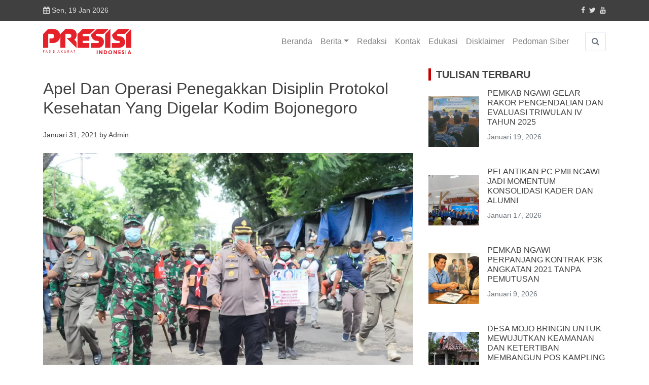

--- FILE ---
content_type: text/html; charset=UTF-8
request_url: https://presisiindonesia.com/apel-dan-operasi-penegakkan-disiplin-protokol-kesehatan-yang-digelar-kodim-bojonegoro/
body_size: 14533
content:
<!doctype html>
<html lang="id">
<head>
	<meta charset="UTF-8">
	<meta name="viewport" content="width=device-width, initial-scale=1">
	<link rel="profile" href="https://gmpg.org/xfn/11">
	<link rel="stylesheet" href="https://cdnjs.cloudflare.com/ajax/libs/animate.css/3.7.2/animate.min.css">

	<title>Apel Dan Operasi Penegakkan Disiplin Protokol Kesehatan Yang Digelar Kodim Bojonegoro &#8211; Presisi Indonesia</title>
<meta name='robots' content='max-image-preview:large' />
	<style>img:is([sizes="auto" i], [sizes^="auto," i]) { contain-intrinsic-size: 3000px 1500px }</style>
	<link rel='dns-prefetch' href='//stats.wp.com' />
<link rel='dns-prefetch' href='//widgets.wp.com' />
<link rel='dns-prefetch' href='//s0.wp.com' />
<link rel='dns-prefetch' href='//0.gravatar.com' />
<link rel='dns-prefetch' href='//1.gravatar.com' />
<link rel='dns-prefetch' href='//2.gravatar.com' />
<link rel='preconnect' href='//i0.wp.com' />
<link rel='preconnect' href='//c0.wp.com' />
<link rel="alternate" type="application/rss+xml" title="Presisi Indonesia &raquo; Feed" href="https://presisiindonesia.com/feed/" />
<link rel="alternate" type="application/rss+xml" title="Presisi Indonesia &raquo; Umpan Komentar" href="https://presisiindonesia.com/comments/feed/" />
<link rel="alternate" type="application/rss+xml" title="Presisi Indonesia &raquo; Apel Dan Operasi Penegakkan Disiplin Protokol Kesehatan Yang Digelar Kodim Bojonegoro Umpan Komentar" href="https://presisiindonesia.com/apel-dan-operasi-penegakkan-disiplin-protokol-kesehatan-yang-digelar-kodim-bojonegoro/feed/" />
<script>
window._wpemojiSettings = {"baseUrl":"https:\/\/s.w.org\/images\/core\/emoji\/16.0.1\/72x72\/","ext":".png","svgUrl":"https:\/\/s.w.org\/images\/core\/emoji\/16.0.1\/svg\/","svgExt":".svg","source":{"concatemoji":"https:\/\/presisiindonesia.com\/wp-includes\/js\/wp-emoji-release.min.js?ver=6.8.3"}};
/*! This file is auto-generated */
!function(s,n){var o,i,e;function c(e){try{var t={supportTests:e,timestamp:(new Date).valueOf()};sessionStorage.setItem(o,JSON.stringify(t))}catch(e){}}function p(e,t,n){e.clearRect(0,0,e.canvas.width,e.canvas.height),e.fillText(t,0,0);var t=new Uint32Array(e.getImageData(0,0,e.canvas.width,e.canvas.height).data),a=(e.clearRect(0,0,e.canvas.width,e.canvas.height),e.fillText(n,0,0),new Uint32Array(e.getImageData(0,0,e.canvas.width,e.canvas.height).data));return t.every(function(e,t){return e===a[t]})}function u(e,t){e.clearRect(0,0,e.canvas.width,e.canvas.height),e.fillText(t,0,0);for(var n=e.getImageData(16,16,1,1),a=0;a<n.data.length;a++)if(0!==n.data[a])return!1;return!0}function f(e,t,n,a){switch(t){case"flag":return n(e,"\ud83c\udff3\ufe0f\u200d\u26a7\ufe0f","\ud83c\udff3\ufe0f\u200b\u26a7\ufe0f")?!1:!n(e,"\ud83c\udde8\ud83c\uddf6","\ud83c\udde8\u200b\ud83c\uddf6")&&!n(e,"\ud83c\udff4\udb40\udc67\udb40\udc62\udb40\udc65\udb40\udc6e\udb40\udc67\udb40\udc7f","\ud83c\udff4\u200b\udb40\udc67\u200b\udb40\udc62\u200b\udb40\udc65\u200b\udb40\udc6e\u200b\udb40\udc67\u200b\udb40\udc7f");case"emoji":return!a(e,"\ud83e\udedf")}return!1}function g(e,t,n,a){var r="undefined"!=typeof WorkerGlobalScope&&self instanceof WorkerGlobalScope?new OffscreenCanvas(300,150):s.createElement("canvas"),o=r.getContext("2d",{willReadFrequently:!0}),i=(o.textBaseline="top",o.font="600 32px Arial",{});return e.forEach(function(e){i[e]=t(o,e,n,a)}),i}function t(e){var t=s.createElement("script");t.src=e,t.defer=!0,s.head.appendChild(t)}"undefined"!=typeof Promise&&(o="wpEmojiSettingsSupports",i=["flag","emoji"],n.supports={everything:!0,everythingExceptFlag:!0},e=new Promise(function(e){s.addEventListener("DOMContentLoaded",e,{once:!0})}),new Promise(function(t){var n=function(){try{var e=JSON.parse(sessionStorage.getItem(o));if("object"==typeof e&&"number"==typeof e.timestamp&&(new Date).valueOf()<e.timestamp+604800&&"object"==typeof e.supportTests)return e.supportTests}catch(e){}return null}();if(!n){if("undefined"!=typeof Worker&&"undefined"!=typeof OffscreenCanvas&&"undefined"!=typeof URL&&URL.createObjectURL&&"undefined"!=typeof Blob)try{var e="postMessage("+g.toString()+"("+[JSON.stringify(i),f.toString(),p.toString(),u.toString()].join(",")+"));",a=new Blob([e],{type:"text/javascript"}),r=new Worker(URL.createObjectURL(a),{name:"wpTestEmojiSupports"});return void(r.onmessage=function(e){c(n=e.data),r.terminate(),t(n)})}catch(e){}c(n=g(i,f,p,u))}t(n)}).then(function(e){for(var t in e)n.supports[t]=e[t],n.supports.everything=n.supports.everything&&n.supports[t],"flag"!==t&&(n.supports.everythingExceptFlag=n.supports.everythingExceptFlag&&n.supports[t]);n.supports.everythingExceptFlag=n.supports.everythingExceptFlag&&!n.supports.flag,n.DOMReady=!1,n.readyCallback=function(){n.DOMReady=!0}}).then(function(){return e}).then(function(){var e;n.supports.everything||(n.readyCallback(),(e=n.source||{}).concatemoji?t(e.concatemoji):e.wpemoji&&e.twemoji&&(t(e.twemoji),t(e.wpemoji)))}))}((window,document),window._wpemojiSettings);
</script>

<style id='wp-emoji-styles-inline-css'>

	img.wp-smiley, img.emoji {
		display: inline !important;
		border: none !important;
		box-shadow: none !important;
		height: 1em !important;
		width: 1em !important;
		margin: 0 0.07em !important;
		vertical-align: -0.1em !important;
		background: none !important;
		padding: 0 !important;
	}
</style>
<link rel='stylesheet' id='wp-block-library-css' href='https://c0.wp.com/c/6.8.3/wp-includes/css/dist/block-library/style.min.css' media='all' />
<style id='classic-theme-styles-inline-css'>
/*! This file is auto-generated */
.wp-block-button__link{color:#fff;background-color:#32373c;border-radius:9999px;box-shadow:none;text-decoration:none;padding:calc(.667em + 2px) calc(1.333em + 2px);font-size:1.125em}.wp-block-file__button{background:#32373c;color:#fff;text-decoration:none}
</style>
<link rel='stylesheet' id='mediaelement-css' href='https://c0.wp.com/c/6.8.3/wp-includes/js/mediaelement/mediaelementplayer-legacy.min.css' media='all' />
<link rel='stylesheet' id='wp-mediaelement-css' href='https://c0.wp.com/c/6.8.3/wp-includes/js/mediaelement/wp-mediaelement.min.css' media='all' />
<style id='jetpack-sharing-buttons-style-inline-css'>
.jetpack-sharing-buttons__services-list{display:flex;flex-direction:row;flex-wrap:wrap;gap:0;list-style-type:none;margin:5px;padding:0}.jetpack-sharing-buttons__services-list.has-small-icon-size{font-size:12px}.jetpack-sharing-buttons__services-list.has-normal-icon-size{font-size:16px}.jetpack-sharing-buttons__services-list.has-large-icon-size{font-size:24px}.jetpack-sharing-buttons__services-list.has-huge-icon-size{font-size:36px}@media print{.jetpack-sharing-buttons__services-list{display:none!important}}.editor-styles-wrapper .wp-block-jetpack-sharing-buttons{gap:0;padding-inline-start:0}ul.jetpack-sharing-buttons__services-list.has-background{padding:1.25em 2.375em}
</style>
<style id='global-styles-inline-css'>
:root{--wp--preset--aspect-ratio--square: 1;--wp--preset--aspect-ratio--4-3: 4/3;--wp--preset--aspect-ratio--3-4: 3/4;--wp--preset--aspect-ratio--3-2: 3/2;--wp--preset--aspect-ratio--2-3: 2/3;--wp--preset--aspect-ratio--16-9: 16/9;--wp--preset--aspect-ratio--9-16: 9/16;--wp--preset--color--black: #000000;--wp--preset--color--cyan-bluish-gray: #abb8c3;--wp--preset--color--white: #ffffff;--wp--preset--color--pale-pink: #f78da7;--wp--preset--color--vivid-red: #cf2e2e;--wp--preset--color--luminous-vivid-orange: #ff6900;--wp--preset--color--luminous-vivid-amber: #fcb900;--wp--preset--color--light-green-cyan: #7bdcb5;--wp--preset--color--vivid-green-cyan: #00d084;--wp--preset--color--pale-cyan-blue: #8ed1fc;--wp--preset--color--vivid-cyan-blue: #0693e3;--wp--preset--color--vivid-purple: #9b51e0;--wp--preset--gradient--vivid-cyan-blue-to-vivid-purple: linear-gradient(135deg,rgba(6,147,227,1) 0%,rgb(155,81,224) 100%);--wp--preset--gradient--light-green-cyan-to-vivid-green-cyan: linear-gradient(135deg,rgb(122,220,180) 0%,rgb(0,208,130) 100%);--wp--preset--gradient--luminous-vivid-amber-to-luminous-vivid-orange: linear-gradient(135deg,rgba(252,185,0,1) 0%,rgba(255,105,0,1) 100%);--wp--preset--gradient--luminous-vivid-orange-to-vivid-red: linear-gradient(135deg,rgba(255,105,0,1) 0%,rgb(207,46,46) 100%);--wp--preset--gradient--very-light-gray-to-cyan-bluish-gray: linear-gradient(135deg,rgb(238,238,238) 0%,rgb(169,184,195) 100%);--wp--preset--gradient--cool-to-warm-spectrum: linear-gradient(135deg,rgb(74,234,220) 0%,rgb(151,120,209) 20%,rgb(207,42,186) 40%,rgb(238,44,130) 60%,rgb(251,105,98) 80%,rgb(254,248,76) 100%);--wp--preset--gradient--blush-light-purple: linear-gradient(135deg,rgb(255,206,236) 0%,rgb(152,150,240) 100%);--wp--preset--gradient--blush-bordeaux: linear-gradient(135deg,rgb(254,205,165) 0%,rgb(254,45,45) 50%,rgb(107,0,62) 100%);--wp--preset--gradient--luminous-dusk: linear-gradient(135deg,rgb(255,203,112) 0%,rgb(199,81,192) 50%,rgb(65,88,208) 100%);--wp--preset--gradient--pale-ocean: linear-gradient(135deg,rgb(255,245,203) 0%,rgb(182,227,212) 50%,rgb(51,167,181) 100%);--wp--preset--gradient--electric-grass: linear-gradient(135deg,rgb(202,248,128) 0%,rgb(113,206,126) 100%);--wp--preset--gradient--midnight: linear-gradient(135deg,rgb(2,3,129) 0%,rgb(40,116,252) 100%);--wp--preset--font-size--small: 13px;--wp--preset--font-size--medium: 20px;--wp--preset--font-size--large: 36px;--wp--preset--font-size--x-large: 42px;--wp--preset--spacing--20: 0.44rem;--wp--preset--spacing--30: 0.67rem;--wp--preset--spacing--40: 1rem;--wp--preset--spacing--50: 1.5rem;--wp--preset--spacing--60: 2.25rem;--wp--preset--spacing--70: 3.38rem;--wp--preset--spacing--80: 5.06rem;--wp--preset--shadow--natural: 6px 6px 9px rgba(0, 0, 0, 0.2);--wp--preset--shadow--deep: 12px 12px 50px rgba(0, 0, 0, 0.4);--wp--preset--shadow--sharp: 6px 6px 0px rgba(0, 0, 0, 0.2);--wp--preset--shadow--outlined: 6px 6px 0px -3px rgba(255, 255, 255, 1), 6px 6px rgba(0, 0, 0, 1);--wp--preset--shadow--crisp: 6px 6px 0px rgba(0, 0, 0, 1);}:where(.is-layout-flex){gap: 0.5em;}:where(.is-layout-grid){gap: 0.5em;}body .is-layout-flex{display: flex;}.is-layout-flex{flex-wrap: wrap;align-items: center;}.is-layout-flex > :is(*, div){margin: 0;}body .is-layout-grid{display: grid;}.is-layout-grid > :is(*, div){margin: 0;}:where(.wp-block-columns.is-layout-flex){gap: 2em;}:where(.wp-block-columns.is-layout-grid){gap: 2em;}:where(.wp-block-post-template.is-layout-flex){gap: 1.25em;}:where(.wp-block-post-template.is-layout-grid){gap: 1.25em;}.has-black-color{color: var(--wp--preset--color--black) !important;}.has-cyan-bluish-gray-color{color: var(--wp--preset--color--cyan-bluish-gray) !important;}.has-white-color{color: var(--wp--preset--color--white) !important;}.has-pale-pink-color{color: var(--wp--preset--color--pale-pink) !important;}.has-vivid-red-color{color: var(--wp--preset--color--vivid-red) !important;}.has-luminous-vivid-orange-color{color: var(--wp--preset--color--luminous-vivid-orange) !important;}.has-luminous-vivid-amber-color{color: var(--wp--preset--color--luminous-vivid-amber) !important;}.has-light-green-cyan-color{color: var(--wp--preset--color--light-green-cyan) !important;}.has-vivid-green-cyan-color{color: var(--wp--preset--color--vivid-green-cyan) !important;}.has-pale-cyan-blue-color{color: var(--wp--preset--color--pale-cyan-blue) !important;}.has-vivid-cyan-blue-color{color: var(--wp--preset--color--vivid-cyan-blue) !important;}.has-vivid-purple-color{color: var(--wp--preset--color--vivid-purple) !important;}.has-black-background-color{background-color: var(--wp--preset--color--black) !important;}.has-cyan-bluish-gray-background-color{background-color: var(--wp--preset--color--cyan-bluish-gray) !important;}.has-white-background-color{background-color: var(--wp--preset--color--white) !important;}.has-pale-pink-background-color{background-color: var(--wp--preset--color--pale-pink) !important;}.has-vivid-red-background-color{background-color: var(--wp--preset--color--vivid-red) !important;}.has-luminous-vivid-orange-background-color{background-color: var(--wp--preset--color--luminous-vivid-orange) !important;}.has-luminous-vivid-amber-background-color{background-color: var(--wp--preset--color--luminous-vivid-amber) !important;}.has-light-green-cyan-background-color{background-color: var(--wp--preset--color--light-green-cyan) !important;}.has-vivid-green-cyan-background-color{background-color: var(--wp--preset--color--vivid-green-cyan) !important;}.has-pale-cyan-blue-background-color{background-color: var(--wp--preset--color--pale-cyan-blue) !important;}.has-vivid-cyan-blue-background-color{background-color: var(--wp--preset--color--vivid-cyan-blue) !important;}.has-vivid-purple-background-color{background-color: var(--wp--preset--color--vivid-purple) !important;}.has-black-border-color{border-color: var(--wp--preset--color--black) !important;}.has-cyan-bluish-gray-border-color{border-color: var(--wp--preset--color--cyan-bluish-gray) !important;}.has-white-border-color{border-color: var(--wp--preset--color--white) !important;}.has-pale-pink-border-color{border-color: var(--wp--preset--color--pale-pink) !important;}.has-vivid-red-border-color{border-color: var(--wp--preset--color--vivid-red) !important;}.has-luminous-vivid-orange-border-color{border-color: var(--wp--preset--color--luminous-vivid-orange) !important;}.has-luminous-vivid-amber-border-color{border-color: var(--wp--preset--color--luminous-vivid-amber) !important;}.has-light-green-cyan-border-color{border-color: var(--wp--preset--color--light-green-cyan) !important;}.has-vivid-green-cyan-border-color{border-color: var(--wp--preset--color--vivid-green-cyan) !important;}.has-pale-cyan-blue-border-color{border-color: var(--wp--preset--color--pale-cyan-blue) !important;}.has-vivid-cyan-blue-border-color{border-color: var(--wp--preset--color--vivid-cyan-blue) !important;}.has-vivid-purple-border-color{border-color: var(--wp--preset--color--vivid-purple) !important;}.has-vivid-cyan-blue-to-vivid-purple-gradient-background{background: var(--wp--preset--gradient--vivid-cyan-blue-to-vivid-purple) !important;}.has-light-green-cyan-to-vivid-green-cyan-gradient-background{background: var(--wp--preset--gradient--light-green-cyan-to-vivid-green-cyan) !important;}.has-luminous-vivid-amber-to-luminous-vivid-orange-gradient-background{background: var(--wp--preset--gradient--luminous-vivid-amber-to-luminous-vivid-orange) !important;}.has-luminous-vivid-orange-to-vivid-red-gradient-background{background: var(--wp--preset--gradient--luminous-vivid-orange-to-vivid-red) !important;}.has-very-light-gray-to-cyan-bluish-gray-gradient-background{background: var(--wp--preset--gradient--very-light-gray-to-cyan-bluish-gray) !important;}.has-cool-to-warm-spectrum-gradient-background{background: var(--wp--preset--gradient--cool-to-warm-spectrum) !important;}.has-blush-light-purple-gradient-background{background: var(--wp--preset--gradient--blush-light-purple) !important;}.has-blush-bordeaux-gradient-background{background: var(--wp--preset--gradient--blush-bordeaux) !important;}.has-luminous-dusk-gradient-background{background: var(--wp--preset--gradient--luminous-dusk) !important;}.has-pale-ocean-gradient-background{background: var(--wp--preset--gradient--pale-ocean) !important;}.has-electric-grass-gradient-background{background: var(--wp--preset--gradient--electric-grass) !important;}.has-midnight-gradient-background{background: var(--wp--preset--gradient--midnight) !important;}.has-small-font-size{font-size: var(--wp--preset--font-size--small) !important;}.has-medium-font-size{font-size: var(--wp--preset--font-size--medium) !important;}.has-large-font-size{font-size: var(--wp--preset--font-size--large) !important;}.has-x-large-font-size{font-size: var(--wp--preset--font-size--x-large) !important;}
:where(.wp-block-post-template.is-layout-flex){gap: 1.25em;}:where(.wp-block-post-template.is-layout-grid){gap: 1.25em;}
:where(.wp-block-columns.is-layout-flex){gap: 2em;}:where(.wp-block-columns.is-layout-grid){gap: 2em;}
:root :where(.wp-block-pullquote){font-size: 1.5em;line-height: 1.6;}
</style>
<link rel='stylesheet' id='pdfprnt_frontend-css' href='https://presisiindonesia.com/wp-content/plugins/pdf-print/css/frontend.css?ver=2.4.4' media='all' />
<link rel='stylesheet' id='bootstrap-style-css' href='https://presisiindonesia.com/wp-content/themes/virtualnews/assets/bootstrap-4.5.0-dist/css/bootstrap.min.css?ver=6.8.3' media='all' />
<link rel='stylesheet' id='virtualnews-style-css' href='https://presisiindonesia.com/wp-content/themes/virtualnews/style.css?ver=1.0.0' media='all' />
<link rel='stylesheet' id='font-awesome-style-css' href='https://presisiindonesia.com/wp-content/themes/virtualnews/assets/font-awesome-4.7.0/css/font-awesome.min.css?ver=6.8.3' media='all' />
<link rel='stylesheet' id='jetpack_likes-css' href='https://c0.wp.com/p/jetpack/15.1.1/modules/likes/style.css' media='all' />
<link rel='stylesheet' id='sharedaddy-css' href='https://c0.wp.com/p/jetpack/15.1.1/modules/sharedaddy/sharing.css' media='all' />
<link rel='stylesheet' id='social-logos-css' href='https://c0.wp.com/p/jetpack/15.1.1/_inc/social-logos/social-logos.min.css' media='all' />
<script src="https://c0.wp.com/c/6.8.3/wp-includes/js/jquery/jquery.min.js" id="jquery-core-js"></script>
<script src="https://c0.wp.com/c/6.8.3/wp-includes/js/jquery/jquery-migrate.min.js" id="jquery-migrate-js"></script>
<link rel="https://api.w.org/" href="https://presisiindonesia.com/wp-json/" /><link rel="alternate" title="JSON" type="application/json" href="https://presisiindonesia.com/wp-json/wp/v2/posts/321" /><link rel="EditURI" type="application/rsd+xml" title="RSD" href="https://presisiindonesia.com/xmlrpc.php?rsd" />
<meta name="generator" content="WordPress 6.8.3" />
<link rel="canonical" href="https://presisiindonesia.com/apel-dan-operasi-penegakkan-disiplin-protokol-kesehatan-yang-digelar-kodim-bojonegoro/" />
<link rel='shortlink' href='https://presisiindonesia.com/?p=321' />
<link rel="alternate" title="oEmbed (JSON)" type="application/json+oembed" href="https://presisiindonesia.com/wp-json/oembed/1.0/embed?url=https%3A%2F%2Fpresisiindonesia.com%2Fapel-dan-operasi-penegakkan-disiplin-protokol-kesehatan-yang-digelar-kodim-bojonegoro%2F" />
<link rel="alternate" title="oEmbed (XML)" type="text/xml+oembed" href="https://presisiindonesia.com/wp-json/oembed/1.0/embed?url=https%3A%2F%2Fpresisiindonesia.com%2Fapel-dan-operasi-penegakkan-disiplin-protokol-kesehatan-yang-digelar-kodim-bojonegoro%2F&#038;format=xml" />
	<style>img#wpstats{display:none}</style>
		<link rel="pingback" href="https://presisiindonesia.com/xmlrpc.php"><meta property="og:locale" content="id_ID" /><meta property="og:type" content="article" /><meta property="og:title" content="Apel Dan Operasi Penegakkan Disiplin Protokol Kesehatan Yang Digelar Kodim Bojonegoro | Presisi Indonesia" /><meta property="og:description" content="Tabloid_PresisiInd, BOJONEGORO I Apel bersama serta operasi penegakkan disiplin protokol kesehatan dalam rangka memaksimalkan penanganan covid-19 agar populasi rute dan fatality rame bisa ditekan, Kodim&hellip;" /><meta property="og:url" content="https://presisiindonesia.com/apel-dan-operasi-penegakkan-disiplin-protokol-kesehatan-yang-digelar-kodim-bojonegoro/" /><meta property="og:site_name" content="Presisi Indonesia" /><meta property="og:image" content="https://presisiindonesia.com/wp-content/uploads/2021/01/IMG-20210131-WA0086.jpg" />		<style type="text/css">
					.site-title,
			.site-description {
				position: absolute;
				clip: rect(1px, 1px, 1px, 1px);
				}
					</style>
		
<!-- Jetpack Open Graph Tags -->
<meta property="og:type" content="article" />
<meta property="og:title" content="Apel Dan Operasi Penegakkan Disiplin Protokol Kesehatan Yang Digelar Kodim Bojonegoro" />
<meta property="og:url" content="https://presisiindonesia.com/apel-dan-operasi-penegakkan-disiplin-protokol-kesehatan-yang-digelar-kodim-bojonegoro/" />
<meta property="og:description" content="Tabloid_PresisiInd, BOJONEGORO I Apel bersama serta operasi penegakkan disiplin protokol kesehatan dalam rangka memaksimalkan penanganan covid-19 agar populasi rute dan fatality rame bisa ditekan, …" />
<meta property="article:published_time" content="2021-01-31T11:15:50+00:00" />
<meta property="article:modified_time" content="2021-01-31T11:15:50+00:00" />
<meta property="og:site_name" content="Presisi Indonesia" />
<meta property="og:image" content="https://i0.wp.com/presisiindonesia.com/wp-content/uploads/2021/01/IMG-20210131-WA0086.jpg?fit=1200%2C800&#038;ssl=1" />
<meta property="og:image:width" content="1200" />
<meta property="og:image:height" content="800" />
<meta property="og:image:alt" content="" />
<meta property="og:locale" content="id_ID" />
<meta name="twitter:text:title" content="Apel Dan Operasi Penegakkan Disiplin Protokol Kesehatan Yang Digelar Kodim Bojonegoro" />
<meta name="twitter:image" content="https://i0.wp.com/presisiindonesia.com/wp-content/uploads/2021/01/IMG-20210131-WA0086.jpg?fit=1200%2C800&#038;ssl=1&#038;w=640" />
<meta name="twitter:card" content="summary_large_image" />

<!-- End Jetpack Open Graph Tags -->
</head>

<body class="wp-singular post-template-default single single-post postid-321 single-format-standard wp-custom-logo wp-theme-virtualnews">
<div id="page" class="site">
	<a class="skip-link screen-reader-text" href="#primary">Skip to content</a>

<div class="top-bar">
	<div class="container">
		<div class="d-flex justify-content-between">
			<div class="date">
				<i class="fa fa-calendar"></i>
				Sen, 19 Jan 2026			</div>
			<div class="social-media">
				<ul class="list-unstyled list-group list-group-horizontal">
					<li class="ml-2"><i class="fa fa-facebook"></i></li>
					<li class="ml-2"><i class="fa fa-twitter"></i></li>
					<li class="ml-2"><i class="fa fa-youtube"></i></li>
				</ul>
			</div>
		</div>
	</div>
</div>

<div class="container">
	<div class="search-box">
		<form role="search" method="get" action="https://presisiindonesia.com">
			<div class="search-input">
				<input type="search" class="form-control" placeholder="Search here" value="" name="s">
				<button type="submit"><i class="fa fa-search"></i></button>
			</div>
		</form>
	</div><!-- .search-box -->
	<header id="masthead" class="site-header">
		<nav class="navbar navbar-expand-lg navbar-light">
			<div class="d-flex flex-grow-1">	
				<button class="navbar-toggler" type="button" data-toggle="collapse" data-target="#myNavbar" aria-controls="myNavbar" aria-expanded="false" aria-label="Toggle navigation">
					<span class="navbar-toggler-icon"></span>
				</button>
					<div class="site-branding">
						
						<a href="https://presisiindonesia.com/" class="custom-logo-link" rel="home"><img width="1595" height="459" src="https://i0.wp.com/presisiindonesia.com/wp-content/uploads/2024/04/cropped-logo-presisi-unk-web.png?fit=1595%2C459&amp;ssl=1" class="custom-logo" alt="Presisi Indonesia" decoding="async" fetchpriority="high" srcset="https://i0.wp.com/presisiindonesia.com/wp-content/uploads/2024/04/cropped-logo-presisi-unk-web.png?w=1595&amp;ssl=1 1595w, https://i0.wp.com/presisiindonesia.com/wp-content/uploads/2024/04/cropped-logo-presisi-unk-web.png?resize=300%2C86&amp;ssl=1 300w, https://i0.wp.com/presisiindonesia.com/wp-content/uploads/2024/04/cropped-logo-presisi-unk-web.png?resize=1024%2C295&amp;ssl=1 1024w, https://i0.wp.com/presisiindonesia.com/wp-content/uploads/2024/04/cropped-logo-presisi-unk-web.png?resize=768%2C221&amp;ssl=1 768w, https://i0.wp.com/presisiindonesia.com/wp-content/uploads/2024/04/cropped-logo-presisi-unk-web.png?resize=1536%2C442&amp;ssl=1 1536w, https://i0.wp.com/presisiindonesia.com/wp-content/uploads/2024/04/cropped-logo-presisi-unk-web.png?w=1280&amp;ssl=1 1280w" sizes="(max-width: 1595px) 100vw, 1595px" /></a>						<p class="site-title"><a href="https://presisiindonesia.com/" rel="home">Presisi Indonesia</a></p>
													<p class="site-description">Pas dan Akurat</p>
											
					</div><!-- .site-branding -->
			</div>
			<div class="collapse navbar-collapse" id="myNavbar">
				<div class="offcanvas-header mt-3">
					<button class="btn btn-outline-danger btn-close float-right"> &times </button>
					<h5 class="py-2">Navigasi</h5>
				</div>
				<ul class="navbar-nav ml-auto"><li id="menu-item-52" class="menu-item menu-item-type-custom menu-item-object-custom menu-item-home menu-item-52 nav-item">
	<a class="nav-link"  href="https://presisiindonesia.com/">Beranda</a></li>
<li id="menu-item-40" class="menu-item menu-item-type-custom menu-item-object-custom menu-item-has-children menu-item-40 nav-item dropdown">
	<a class="nav-link dropdown-toggle"  href="#" data-toggle="dropdown" aria-haspopup="true" aria-expanded="false">Berita</a>
<div class="dropdown-menu" role="menu">
<a class="dropdown-item"  href="https://presisiindonesia.com/category/politik/">Politik</a><a class="dropdown-item"  href="https://presisiindonesia.com/category/anjang-desa/">Anjang Desa</a>
</div>
</li>
<li id="menu-item-51" class="menu-item menu-item-type-post_type menu-item-object-page menu-item-51 nav-item">
	<a class="nav-link"  href="https://presisiindonesia.com/tentang-kami-redaksi/">Redaksi</a></li>
<li id="menu-item-50" class="menu-item menu-item-type-post_type menu-item-object-page menu-item-50 nav-item">
	<a class="nav-link"  href="https://presisiindonesia.com/kontak/">Kontak</a></li>
<li id="menu-item-787" class="menu-item menu-item-type-post_type menu-item-object-page menu-item-787 nav-item">
	<a class="nav-link"  href="https://presisiindonesia.com/edukasi/">Edukasi</a></li>
<li id="menu-item-786" class="menu-item menu-item-type-post_type menu-item-object-page menu-item-786 nav-item">
	<a class="nav-link"  href="https://presisiindonesia.com/disklaimer/">Disklaimer</a></li>
<li id="menu-item-785" class="menu-item menu-item-type-post_type menu-item-object-page menu-item-785 nav-item">
	<a class="nav-link"  href="https://presisiindonesia.com/pedoman-siber/">Pedoman Siber</a></li>
</ul>			</div>
			<div class="navbar-search ml-4">
				<a class="btn btn-outline-secondary border search" href="#" type="button"><i class="fa fa-search"></i></a>
			</div>
		</nav>
	</header><!-- #masthead -->
<!-- </div> -->

<!-- <div class="container"> -->
	<nav aria-label="breadcrumb">
		<ol class="breadcrumb">
					</ol>
	</nav>
	
	<div class="row">
<main id="primary" class="site-main col-md-8">

	
<article id="post-321" class="post-321 post type-post status-publish format-standard has-post-thumbnail hentry category-daerah tag-apel tag-bojonegoro tag-kodim tag-polres tag-porkes">
	<header class="entry-header">
		<h1 class="entry-title">Apel Dan Operasi Penegakkan Disiplin Protokol Kesehatan Yang Digelar Kodim Bojonegoro</h1>			<div class="entry-meta">
				<span class="posted-on"> <a href="https://presisiindonesia.com/apel-dan-operasi-penegakkan-disiplin-protokol-kesehatan-yang-digelar-kodim-bojonegoro/" rel="bookmark"><time class="entry-date published updated" datetime="2021-01-31T11:15:50+00:00">Januari 31, 2021</time></a></span><span class="byline"> by <span class="author vcard"><a class="url fn n" href="https://presisiindonesia.com/author/presisingawi/">Admin</a></span></span>			</div><!-- .entry-meta -->
			</header><!-- .entry-header -->

	
			<div class="post-thumbnail">
				<figure class="wp-caption fsmcfi-fig featured"><img width="1280" height="853" src="https://presisiindonesia.com/wp-content/uploads/2021/01/IMG-20210131-WA0086.jpg" class="attachment-post-thumbnail size-post-thumbnail wp-post-image" alt="" decoding="async" srcset="https://i0.wp.com/presisiindonesia.com/wp-content/uploads/2021/01/IMG-20210131-WA0086.jpg?w=1280&amp;ssl=1 1280w, https://i0.wp.com/presisiindonesia.com/wp-content/uploads/2021/01/IMG-20210131-WA0086.jpg?resize=300%2C200&amp;ssl=1 300w, https://i0.wp.com/presisiindonesia.com/wp-content/uploads/2021/01/IMG-20210131-WA0086.jpg?resize=1024%2C682&amp;ssl=1 1024w, https://i0.wp.com/presisiindonesia.com/wp-content/uploads/2021/01/IMG-20210131-WA0086.jpg?resize=768%2C512&amp;ssl=1 768w" sizes="(max-width: 1280px) 100vw, 1280px" /></figure>			</div><!-- .post-thumbnail -->

			
	<div class="entry-content">
		<p><strong>Tabloid_PresisiInd, BOJONEGORO I</strong> Apel bersama serta operasi penegakkan disiplin protokol kesehatan dalam rangka memaksimalkan penanganan covid-19 agar populasi rute dan fatality rame bisa ditekan, Kodim 0813 Bojonegoro, Jawa Timur, memberikan edukasi protokol kesehatan kepada masyarakat secara persuasif guna mencegah penyebaran virus corona, Minggu (31/01/21).</p>
<p>Operasi penegakan disiplin protokol kesehatan tersebut, diawali dengan apel bersama yang dipimpin langsung oleh Dandim 0813 Bojonegoro Letkol Inf Bambang Hariyanto dengan melibatkan pasukan gabungan dari TNI, Polri, Satpol PP, Damkar, serta BPBD Bojonegoro.</p>
<p>Kegiatan akan berlangsung selama 9 hari terhitung mulai tanggal 31 Januari sampai dengan 8 Pebruari 2021 dan secara serentak dilaksanakan diseluruh wilayah Jawa Timur dengan sasaran tempat-tempat yang menimbulkan kerumunan banyak orang.</p>
<figure id="attachment_323" aria-describedby="caption-attachment-323" style="width: 300px" class="wp-caption aligncenter"><img data-recalc-dims="1" decoding="async" class="size-medium wp-image-323" src="https://i0.wp.com/presisiindonesia.com/wp-content/uploads/2021/01/IMG-20210131-WA0087.jpg?resize=300%2C163&#038;ssl=1" alt="" width="300" height="163" srcset="https://i0.wp.com/presisiindonesia.com/wp-content/uploads/2021/01/IMG-20210131-WA0087.jpg?resize=300%2C163&amp;ssl=1 300w, https://i0.wp.com/presisiindonesia.com/wp-content/uploads/2021/01/IMG-20210131-WA0087.jpg?resize=768%2C417&amp;ssl=1 768w, https://i0.wp.com/presisiindonesia.com/wp-content/uploads/2021/01/IMG-20210131-WA0087.jpg?w=1003&amp;ssl=1 1003w" sizes="(max-width: 300px) 100vw, 300px" /><figcaption id="caption-attachment-323" class="wp-caption-text">Peserta Apel Penegakkan Disiplin Protokol Kesehatan, Polri, Satpol PP, Damkar, serta BPBD Bojonegoro</figcaption></figure>
<p>Dandim 0813 Bojonegoro, mengatakan bahwa kegiatan dilaksanakan atas arahan Komando Atas dalam hal ini Pangdam V Brawijaya dalam rangka menekan penyebaran virus corona.</p>
<p>Sinergitas dan kerjasama yang sudah berjalan dengan baik dalam penanganan dan pengendalian covid-19 diwilayah Kabupaten Bojonegoro ini agar tetap terjaga dan tingkatkan.</p>
<p>Menurutnya, sinergitas tersebut merupakan modal utama untuk keberhasilan tugas dalam memutus mata rantai penyebaran covid-19.</p>
<p>&#8220;Operasi ini akan bersinergi dengan Operasi Yustisi dari Polres Bojonegoro. Terima kasih kepada masyarakat yang sudah disiplin. Semoga pandemi segera berakhir, serta kita semua aman dan sehat,&#8221; pungkas Letkol Inf Bambang Hariyanto.</p>
<p>Kontributor : Novianita Sari</p>
<div class="pdfprnt-buttons pdfprnt-buttons-post pdfprnt-bottom-right"><a href="javascript: imageToPdf()" class="pdfprnt-button pdfprnt-button-pdf" target="_self"><img data-recalc-dims="1" decoding="async" src="https://i0.wp.com/presisiindonesia.com/wp-content/plugins/pdf-print/images/pdf.png?w=640&#038;ssl=1" alt="image_pdf" title="View PDF" /></a></div><div class="sharedaddy sd-sharing-enabled"><div class="robots-nocontent sd-block sd-social sd-social-icon-text sd-sharing"><h3 class="sd-title">Bagikan ini:</h3><div class="sd-content"><ul><li class="share-facebook"><a rel="nofollow noopener noreferrer"
				data-shared="sharing-facebook-321"
				class="share-facebook sd-button share-icon"
				href="https://presisiindonesia.com/apel-dan-operasi-penegakkan-disiplin-protokol-kesehatan-yang-digelar-kodim-bojonegoro/?share=facebook"
				target="_blank"
				aria-labelledby="sharing-facebook-321"
				>
				<span id="sharing-facebook-321" hidden>Klik untuk membagikan di Facebook(Membuka di jendela yang baru)</span>
				<span>Facebook</span>
			</a></li><li class="share-x"><a rel="nofollow noopener noreferrer"
				data-shared="sharing-x-321"
				class="share-x sd-button share-icon"
				href="https://presisiindonesia.com/apel-dan-operasi-penegakkan-disiplin-protokol-kesehatan-yang-digelar-kodim-bojonegoro/?share=x"
				target="_blank"
				aria-labelledby="sharing-x-321"
				>
				<span id="sharing-x-321" hidden>Klik untuk berbagi di X(Membuka di jendela yang baru)</span>
				<span>X</span>
			</a></li><li class="share-end"></li></ul></div></div></div><div class='sharedaddy sd-block sd-like jetpack-likes-widget-wrapper jetpack-likes-widget-unloaded' id='like-post-wrapper-231965094-321-696e8929cfa23' data-src='https://widgets.wp.com/likes/?ver=15.1.1#blog_id=231965094&amp;post_id=321&amp;origin=presisiindonesia.com&amp;obj_id=231965094-321-696e8929cfa23' data-name='like-post-frame-231965094-321-696e8929cfa23' data-title='Suka atau Reblog'><h3 class="sd-title">Menyukai ini:</h3><div class='likes-widget-placeholder post-likes-widget-placeholder' style='height: 55px;'><span class='button'><span>Suka</span></span> <span class="loading">Memuat...</span></div><span class='sd-text-color'></span><a class='sd-link-color'></a></div>	</div><!-- .entry-content -->

	<footer class="entry-footer">
		<span class="cat-links"><i class="fa fa-folder-open" aria-hidden="true"></i> <a href="https://presisiindonesia.com/category/daerah/" rel="category tag">Daerah</a></span><span class="tags-links"> <i class="fa fa-tags" aria-hidden="true"></i> <a href="https://presisiindonesia.com/tag/apel/" rel="tag">apel</a> <a href="https://presisiindonesia.com/tag/bojonegoro/" rel="tag">bojonegoro</a> <a href="https://presisiindonesia.com/tag/kodim/" rel="tag">kodim</a> <a href="https://presisiindonesia.com/tag/polres/" rel="tag">polres</a> <a href="https://presisiindonesia.com/tag/porkes/" rel="tag">porkes</a></span>	</footer><!-- .entry-footer -->
</article><!-- #post-321 -->

	<nav class="navigation post-navigation" aria-label="Pos">
		<h2 class="screen-reader-text">Navigasi pos</h2>
		<div class="nav-links"><div class="nav-previous"><a href="https://presisiindonesia.com/pemdes-wonosari-siap-salurkan-blt-dd-tahap-1-2021/" rel="prev"><span class="nav-subtitle">Previous:</span> <span class="nav-title">Pemdes Wonosari Siap Salurkan BLT-DD Tahap 1 Tahun 2021</span></a></div><div class="nav-next"><a href="https://presisiindonesia.com/vaksinasi-di-bojonegoro-capai-6750/" rel="next"><span class="nav-subtitle">Next:</span> <span class="nav-title">Vaksinasi di Bojonegoro Capai 67,50%</span></a></div></div>
	</nav>
<div id="comments" class="comments-area">

	
			<div id="respond" class="comment-respond">
		<h3 id="reply-title" class="comment-reply-title">Tinggalkan Balasan <small><a rel="nofollow" id="cancel-comment-reply-link" href="/apel-dan-operasi-penegakkan-disiplin-protokol-kesehatan-yang-digelar-kodim-bojonegoro/#respond" style="display:none;">Batalkan balasan</a></small></h3><form action="https://presisiindonesia.com/wp-comments-post.php" method="post" id="commentform" class="comment-form" name="commentForm" onsubmit="return validateForm();"><p class="comment-notes"><span id="email-notes">Alamat email Anda tidak akan dipublikasikan.</span> <span class="required-field-message">Ruas yang wajib ditandai <span class="required">*</span></span></p><div class="form-group"><label for="comment">Comment</label> <span>*</span><textarea id="comment" class="form-control" name="comment" rows="7" aria-required="true"></textarea><p id="d3" class="text-danger"></p></div><div class="form-row"><div class="form-group col-md-6"><label for="author">Name</label> <span>*</span><div class="input-group"><div class="input-group-prepend"><span class="input-group-text"><i class="fa fa-user-o" aria-hidden="true"></i></span> </div><input id="author" name="author" class="form-control" type="text" value="" size="30" aria-required='true' /></div><p id="d1" class="text-danger"></p></div>
<div class="form-group col-md-6"><label for="email">Email</label> <span>*</span><div class="input-group"><div class="input-group-prepend"><span class="input-group-text"><i class="fa fa-envelope-o" aria-hidden="true"></i></span> </div><input id="email" name="email" class="form-control" type="text" value="" size="30" aria-required='true' /></div><p id="d2" class="text-danger"></p></div></div>

<p class="comment-form-cookies-consent"><input id="wp-comment-cookies-consent" name="wp-comment-cookies-consent" type="checkbox" value="yes" /> <label for="wp-comment-cookies-consent">Simpan nama, email, dan situs web saya pada peramban ini untuk komentar saya berikutnya.</label></p>
<p class="form-submit"><input name="submit" type="submit" id="submit" class="btn btn-default" value="Kirim Komentar" /> <input type='hidden' name='comment_post_ID' value='321' id='comment_post_ID' />
<input type='hidden' name='comment_parent' id='comment_parent' value='0' />
</p><p style="display: none;"><input type="hidden" id="akismet_comment_nonce" name="akismet_comment_nonce" value="79f0bc086a" /></p><p style="display: none !important;" class="akismet-fields-container" data-prefix="ak_"><label>&#916;<textarea name="ak_hp_textarea" cols="45" rows="8" maxlength="100"></textarea></label><input type="hidden" id="ak_js_1" name="ak_js" value="107"/><script>document.getElementById( "ak_js_1" ).setAttribute( "value", ( new Date() ).getTime() );</script></p></form>	</div><!-- #respond -->
		
		<script>
			/* basic javascript form validation */
			function validateForm() {
			var form 	=  document.forms["commentForm"];
				x 		= form["author"].value,
				y 		= form["email"].value,
				z 		= form["comment"].value,
				flag 	= true,
				d1 		= document.getElementById("d1"),
				d2 		= document.getElementById("d2"),
				d3 		= document.getElementById("d3");
				
			if (x == null || x == "") {
				d1.innerHTML = "Name is required";
				z = false;
			} else {
				d1.innerHTML = "";
			}
			
			if (y == null || y == "") {
				d2.innerHTML = "Email is required";
				z = false;
			} else {
				d2.innerHTML = "";
			}
			
			if (z == null || z == "") {
				d3.innerHTML = "Comment is required";
				z = false;
			} else {
				d3.innerHTML = "";
			}
			
			if (z == false) {
				return false;
			}
			
		}
	</script>

</div><!-- #comments -->

</main><!-- #main -->


<aside id="secondary" class="widget-area col-md-4">
			<div class="mt-md-0 mb-5">
			<div class="d-flex justify-content-between">
				<h5 class="widget-title text-uppercase font-weight-bold">
					<span>
						Tulisan Terbaru
					</span>
				</h5>
			</div>
			<ul class="list-unstyled">
									<li class="media">
													<a class="post-thumbnail mr-3" href="https://presisiindonesia.com/pemkab-ngawi-gelar-rakor-pengendalian-dan-evaluasi-triwulan-iv-tahun-2025/">
								<figure class="wp-caption fsmcfi-fig featured"><img width="100" height="100" src="https://presisiindonesia.com/wp-content/uploads/2026/01/IMG_20260119_104206-150x150.jpg" class="attachment-100 size-100 wp-post-image" alt="Rapat evaluasi. Pemkab Ngawi (foto:dok)" decoding="async" loading="lazy" srcset="https://i0.wp.com/presisiindonesia.com/wp-content/uploads/2026/01/IMG_20260119_104206.jpg?resize=150%2C150&amp;ssl=1 150w, https://i0.wp.com/presisiindonesia.com/wp-content/uploads/2026/01/IMG_20260119_104206.jpg?zoom=2&amp;resize=100%2C100&amp;ssl=1 200w, https://i0.wp.com/presisiindonesia.com/wp-content/uploads/2026/01/IMG_20260119_104206.jpg?zoom=3&amp;resize=100%2C100&amp;ssl=1 300w" sizes="auto, (max-width: 100px) 100vw, 100px" /></figure>							</a>
												<div class="media-body">
							<div class="card-title mb-0 mt-0">
								<a href="https://presisiindonesia.com/pemkab-ngawi-gelar-rakor-pengendalian-dan-evaluasi-triwulan-iv-tahun-2025/" rel="bookmark">
									<h6 class="entry-title"><a href="https://presisiindonesia.com/pemkab-ngawi-gelar-rakor-pengendalian-dan-evaluasi-triwulan-iv-tahun-2025/" rel="bookmark">PEMKAB NGAWI GELAR RAKOR PENGENDALIAN DAN EVALUASI TRIWULAN IV TAHUN 2025</a></h6>								</a>
							</div>
							<p class="card-text text-muted">
								<span class="posted-on"> <a href="https://presisiindonesia.com/pemkab-ngawi-gelar-rakor-pengendalian-dan-evaluasi-triwulan-iv-tahun-2025/" rel="bookmark"><time class="entry-date published updated" datetime="2026-01-19T07:02:48+00:00">Januari 19, 2026</time></a></span>							</p>
						</div>
					</li>
									<li class="media">
													<a class="post-thumbnail mr-3" href="https://presisiindonesia.com/pelantikan-pc-pmii-ngawi-jadi-momentum-konsolidasi-kader-dan-alumni/">
								<figure class="wp-caption fsmcfi-fig featured"><img width="100" height="100" src="https://presisiindonesia.com/wp-content/uploads/2026/01/IMG-20260117-WA0035-150x150.jpg" class="attachment-100 size-100 wp-post-image" alt="Prosesi pelantikan Pengurus Cabang PMII Kabupaten Ngawi di Pendopo Kabupaten Ngawi (foto:dok)" decoding="async" loading="lazy" srcset="https://i0.wp.com/presisiindonesia.com/wp-content/uploads/2026/01/IMG-20260117-WA0035.jpg?resize=150%2C150&amp;ssl=1 150w, https://i0.wp.com/presisiindonesia.com/wp-content/uploads/2026/01/IMG-20260117-WA0035.jpg?zoom=2&amp;resize=100%2C100&amp;ssl=1 200w, https://i0.wp.com/presisiindonesia.com/wp-content/uploads/2026/01/IMG-20260117-WA0035.jpg?zoom=3&amp;resize=100%2C100&amp;ssl=1 300w" sizes="auto, (max-width: 100px) 100vw, 100px" /></figure>							</a>
												<div class="media-body">
							<div class="card-title mb-0 mt-0">
								<a href="https://presisiindonesia.com/pelantikan-pc-pmii-ngawi-jadi-momentum-konsolidasi-kader-dan-alumni/" rel="bookmark">
									<h6 class="entry-title"><a href="https://presisiindonesia.com/pelantikan-pc-pmii-ngawi-jadi-momentum-konsolidasi-kader-dan-alumni/" rel="bookmark">PELANTIKAN PC PMII NGAWI JADI MOMENTUM KONSOLIDASI KADER DAN ALUMNI</a></h6>								</a>
							</div>
							<p class="card-text text-muted">
								<span class="posted-on"> <a href="https://presisiindonesia.com/pelantikan-pc-pmii-ngawi-jadi-momentum-konsolidasi-kader-dan-alumni/" rel="bookmark"><time class="entry-date published updated" datetime="2026-01-17T07:35:24+00:00">Januari 17, 2026</time></a></span>							</p>
						</div>
					</li>
									<li class="media">
													<a class="post-thumbnail mr-3" href="https://presisiindonesia.com/pemkab-ngawi-perpanjang-kontrak-p3k-angkatan-2021-tanpa-pemutusan/">
								<figure class="wp-caption fsmcfi-fig featured"><img width="100" height="100" src="https://presisiindonesia.com/wp-content/uploads/2026/01/IMG_20260109_104638-150x150.png" class="attachment-100 size-100 wp-post-image" alt="Ilustrasi P3K Di Lanjut Kontrak Kerjanya (chat gpt)" decoding="async" loading="lazy" srcset="https://i0.wp.com/presisiindonesia.com/wp-content/uploads/2026/01/IMG_20260109_104638.png?resize=150%2C150&amp;ssl=1 150w, https://i0.wp.com/presisiindonesia.com/wp-content/uploads/2026/01/IMG_20260109_104638.png?zoom=2&amp;resize=100%2C100&amp;ssl=1 200w, https://i0.wp.com/presisiindonesia.com/wp-content/uploads/2026/01/IMG_20260109_104638.png?zoom=3&amp;resize=100%2C100&amp;ssl=1 300w" sizes="auto, (max-width: 100px) 100vw, 100px" /></figure>							</a>
												<div class="media-body">
							<div class="card-title mb-0 mt-0">
								<a href="https://presisiindonesia.com/pemkab-ngawi-perpanjang-kontrak-p3k-angkatan-2021-tanpa-pemutusan/" rel="bookmark">
									<h6 class="entry-title"><a href="https://presisiindonesia.com/pemkab-ngawi-perpanjang-kontrak-p3k-angkatan-2021-tanpa-pemutusan/" rel="bookmark">PEMKAB NGAWI PERPANJANG KONTRAK P3K ANGKATAN 2021 TANPA PEMUTUSAN</a></h6>								</a>
							</div>
							<p class="card-text text-muted">
								<span class="posted-on"> <a href="https://presisiindonesia.com/pemkab-ngawi-perpanjang-kontrak-p3k-angkatan-2021-tanpa-pemutusan/" rel="bookmark"><time class="entry-date published updated" datetime="2026-01-09T03:58:16+00:00">Januari 9, 2026</time></a></span>							</p>
						</div>
					</li>
									<li class="media">
													<a class="post-thumbnail mr-3" href="https://presisiindonesia.com/desa-mojo-bringin-untuk-mewujutkan-keamanan-dan-ketertiban-membangun-pos-kampling/">
								<figure class="wp-caption fsmcfi-fig featured"><img width="100" height="100" src="https://presisiindonesia.com/wp-content/uploads/2025/12/IMG_20251223_122623-150x150.jpg" class="attachment-100 size-100 wp-post-image" alt="Pembangunan Pos Kamling RT 03 / RW 04 Dusun Lengkong (foto:dok)" decoding="async" loading="lazy" srcset="https://i0.wp.com/presisiindonesia.com/wp-content/uploads/2025/12/IMG_20251223_122623.jpg?resize=150%2C150&amp;ssl=1 150w, https://i0.wp.com/presisiindonesia.com/wp-content/uploads/2025/12/IMG_20251223_122623.jpg?zoom=2&amp;resize=100%2C100&amp;ssl=1 200w, https://i0.wp.com/presisiindonesia.com/wp-content/uploads/2025/12/IMG_20251223_122623.jpg?zoom=3&amp;resize=100%2C100&amp;ssl=1 300w" sizes="auto, (max-width: 100px) 100vw, 100px" /></figure>							</a>
												<div class="media-body">
							<div class="card-title mb-0 mt-0">
								<a href="https://presisiindonesia.com/desa-mojo-bringin-untuk-mewujutkan-keamanan-dan-ketertiban-membangun-pos-kampling/" rel="bookmark">
									<h6 class="entry-title"><a href="https://presisiindonesia.com/desa-mojo-bringin-untuk-mewujutkan-keamanan-dan-ketertiban-membangun-pos-kampling/" rel="bookmark">DESA MOJO BRINGIN UNTUK MEWUJUTKAN KEAMANAN DAN KETERTIBAN MEMBANGUN POS KAMPLING</a></h6>								</a>
							</div>
							<p class="card-text text-muted">
								<span class="posted-on"> <a href="https://presisiindonesia.com/desa-mojo-bringin-untuk-mewujutkan-keamanan-dan-ketertiban-membangun-pos-kampling/" rel="bookmark"><time class="entry-date published" datetime="2025-12-23T05:50:49+00:00">Desember 23, 2025</time><time class="updated" datetime="2025-12-23T05:53:21+00:00">Desember 23, 2025</time></a></span>							</p>
						</div>
					</li>
									<li class="media">
													<a class="post-thumbnail mr-3" href="https://presisiindonesia.com/pwi-jatim-salurkan-bantuan-untuk-korban-bencana-aceh/">
								<figure class="wp-caption fsmcfi-fig featured"><img width="100" height="100" src="https://presisiindonesia.com/wp-content/uploads/2025/12/IMG-20251223-WA0006-150x150.jpg" class="attachment-100 size-100 wp-post-image" alt="Anggota PWI Jatim foto bersama sebelum memberangkatkan bantuan untuk korban bencana banjir Aceh (foto: PWI Jatim)" decoding="async" loading="lazy" srcset="https://i0.wp.com/presisiindonesia.com/wp-content/uploads/2025/12/IMG-20251223-WA0006.jpg?resize=150%2C150&amp;ssl=1 150w, https://i0.wp.com/presisiindonesia.com/wp-content/uploads/2025/12/IMG-20251223-WA0006.jpg?zoom=2&amp;resize=100%2C100&amp;ssl=1 200w, https://i0.wp.com/presisiindonesia.com/wp-content/uploads/2025/12/IMG-20251223-WA0006.jpg?zoom=3&amp;resize=100%2C100&amp;ssl=1 300w" sizes="auto, (max-width: 100px) 100vw, 100px" /></figure>							</a>
												<div class="media-body">
							<div class="card-title mb-0 mt-0">
								<a href="https://presisiindonesia.com/pwi-jatim-salurkan-bantuan-untuk-korban-bencana-aceh/" rel="bookmark">
									<h6 class="entry-title"><a href="https://presisiindonesia.com/pwi-jatim-salurkan-bantuan-untuk-korban-bencana-aceh/" rel="bookmark">PWI JATIM SALURKAN BANTUAN UNTUK KORBAN BENCANA ACEH </a></h6>								</a>
							</div>
							<p class="card-text text-muted">
								<span class="posted-on"> <a href="https://presisiindonesia.com/pwi-jatim-salurkan-bantuan-untuk-korban-bencana-aceh/" rel="bookmark"><time class="entry-date published updated" datetime="2025-12-22T23:30:59+00:00">Desember 22, 2025</time></a></span>							</p>
						</div>
					</li>
							</div>
		</ul>
			<section id="tag_cloud-2" class="widget widget_tag_cloud"><h5 class="widget-title text-uppercase font-weight-bold">Tag</h5><div class="tagcloud"><a href="https://presisiindonesia.com/tag/2024/" class="tag-cloud-link tag-link-913 tag-link-position-1" style="font-size: 9.7604790419162pt;" aria-label="2024 (22 item)">2024</a>
<a href="https://presisiindonesia.com/tag/anggaran/" class="tag-cloud-link tag-link-244 tag-link-position-2" style="font-size: 10.51497005988pt;" aria-label="anggaran (27 item)">anggaran</a>
<a href="https://presisiindonesia.com/tag/ansor/" class="tag-cloud-link tag-link-57 tag-link-position-3" style="font-size: 12.946107784431pt;" aria-label="ansor (54 item)">ansor</a>
<a href="https://presisiindonesia.com/tag/asn/" class="tag-cloud-link tag-link-462 tag-link-position-4" style="font-size: 8.6706586826347pt;" aria-label="asn (16 item)">asn</a>
<a href="https://presisiindonesia.com/tag/banjir/" class="tag-cloud-link tag-link-82 tag-link-position-5" style="font-size: 8pt;" aria-label="Banjir (13 item)">Banjir</a>
<a href="https://presisiindonesia.com/tag/banser/" class="tag-cloud-link tag-link-59 tag-link-position-6" style="font-size: 9.7604790419162pt;" aria-label="banser (22 item)">banser</a>
<a href="https://presisiindonesia.com/tag/bantuan/" class="tag-cloud-link tag-link-124 tag-link-position-7" style="font-size: 9.5928143712575pt;" aria-label="bantuan (21 item)">bantuan</a>
<a href="https://presisiindonesia.com/tag/blt-dd/" class="tag-cloud-link tag-link-128 tag-link-position-8" style="font-size: 11.101796407186pt;" aria-label="blt-dd (32 item)">blt-dd</a>
<a href="https://presisiindonesia.com/tag/bojonegoro/" class="tag-cloud-link tag-link-84 tag-link-position-9" style="font-size: 10.766467065868pt;" aria-label="bojonegoro (29 item)">bojonegoro</a>
<a href="https://presisiindonesia.com/tag/bpbd/" class="tag-cloud-link tag-link-35 tag-link-position-10" style="font-size: 8.9221556886228pt;" aria-label="bpbd (17 item)">bpbd</a>
<a href="https://presisiindonesia.com/tag/bupati/" class="tag-cloud-link tag-link-36 tag-link-position-11" style="font-size: 13.700598802395pt;" aria-label="bupati (66 item)">bupati</a>
<a href="https://presisiindonesia.com/tag/covid-19/" class="tag-cloud-link tag-link-67 tag-link-position-12" style="font-size: 10.347305389222pt;" aria-label="covid-19 (26 item)">covid-19</a>
<a href="https://presisiindonesia.com/tag/cukai/" class="tag-cloud-link tag-link-428 tag-link-position-13" style="font-size: 10.347305389222pt;" aria-label="cukai (26 item)">cukai</a>
<a href="https://presisiindonesia.com/tag/dd/" class="tag-cloud-link tag-link-181 tag-link-position-14" style="font-size: 13.616766467066pt;" aria-label="dd (65 item)">dd</a>
<a href="https://presisiindonesia.com/tag/desa/" class="tag-cloud-link tag-link-101 tag-link-position-15" style="font-size: 16.634730538922pt;" aria-label="desa (151 item)">desa</a>
<a href="https://presisiindonesia.com/tag/dinas/" class="tag-cloud-link tag-link-380 tag-link-position-16" style="font-size: 11.77245508982pt;" aria-label="dinas (39 item)">dinas</a>
<a href="https://presisiindonesia.com/tag/dinkes/" class="tag-cloud-link tag-link-65 tag-link-position-17" style="font-size: 10.095808383234pt;" aria-label="dinkes (24 item)">dinkes</a>
<a href="https://presisiindonesia.com/tag/jalan/" class="tag-cloud-link tag-link-198 tag-link-position-18" style="font-size: 13.11377245509pt;" aria-label="jalan (57 item)">jalan</a>
<a href="https://presisiindonesia.com/tag/karangjati/" class="tag-cloud-link tag-link-711 tag-link-position-19" style="font-size: 8.4191616766467pt;" aria-label="karangjati (15 item)">karangjati</a>
<a href="https://presisiindonesia.com/tag/kecamatan/" class="tag-cloud-link tag-link-343 tag-link-position-20" style="font-size: 8.4191616766467pt;" aria-label="kecamatan (15 item)">kecamatan</a>
<a href="https://presisiindonesia.com/tag/kendal/" class="tag-cloud-link tag-link-174 tag-link-position-21" style="font-size: 11.520958083832pt;" aria-label="kendal (36 item)">kendal</a>
<a href="https://presisiindonesia.com/tag/kesehatan/" class="tag-cloud-link tag-link-148 tag-link-position-22" style="font-size: 9.4251497005988pt;" aria-label="kesehatan (20 item)">kesehatan</a>
<a href="https://presisiindonesia.com/tag/ketua/" class="tag-cloud-link tag-link-209 tag-link-position-23" style="font-size: 9.4251497005988pt;" aria-label="ketua (20 item)">ketua</a>
<a href="https://presisiindonesia.com/tag/kpu/" class="tag-cloud-link tag-link-19 tag-link-position-24" style="font-size: 9.9281437125749pt;" aria-label="KPU (23 item)">KPU</a>
<a href="https://presisiindonesia.com/tag/masyarakat/" class="tag-cloud-link tag-link-546 tag-link-position-25" style="font-size: 9.9281437125749pt;" aria-label="masyarakat (23 item)">masyarakat</a>
<a href="https://presisiindonesia.com/tag/ngawi/" class="tag-cloud-link tag-link-21 tag-link-position-26" style="font-size: 22pt;" aria-label="Ngawi (657 item)">Ngawi</a>
<a href="https://presisiindonesia.com/tag/nu/" class="tag-cloud-link tag-link-189 tag-link-position-27" style="font-size: 9.0898203592814pt;" aria-label="nu (18 item)">nu</a>
<a href="https://presisiindonesia.com/tag/ony/" class="tag-cloud-link tag-link-216 tag-link-position-28" style="font-size: 9.4251497005988pt;" aria-label="Ony (20 item)">Ony</a>
<a href="https://presisiindonesia.com/tag/ony-antok/" class="tag-cloud-link tag-link-18 tag-link-position-29" style="font-size: 8pt;" aria-label="Ony-Antok (13 item)">Ony-Antok</a>
<a href="https://presisiindonesia.com/tag/pasar/" class="tag-cloud-link tag-link-26 tag-link-position-30" style="font-size: 10.347305389222pt;" aria-label="pasar (26 item)">pasar</a>
<a href="https://presisiindonesia.com/tag/paving/" class="tag-cloud-link tag-link-223 tag-link-position-31" style="font-size: 8.6706586826347pt;" aria-label="paving (16 item)">paving</a>
<a href="https://presisiindonesia.com/tag/pelantikan/" class="tag-cloud-link tag-link-102 tag-link-position-32" style="font-size: 8.9221556886228pt;" aria-label="pelantikan (17 item)">pelantikan</a>
<a href="https://presisiindonesia.com/tag/pembangunan/" class="tag-cloud-link tag-link-344 tag-link-position-33" style="font-size: 13.700598802395pt;" aria-label="pembangunan (66 item)">pembangunan</a>
<a href="https://presisiindonesia.com/tag/pemda/" class="tag-cloud-link tag-link-275 tag-link-position-34" style="font-size: 9.4251497005988pt;" aria-label="pemda (20 item)">pemda</a>
<a href="https://presisiindonesia.com/tag/pemdes/" class="tag-cloud-link tag-link-78 tag-link-position-35" style="font-size: 8.251497005988pt;" aria-label="pemdes (14 item)">pemdes</a>
<a href="https://presisiindonesia.com/tag/pendidikan/" class="tag-cloud-link tag-link-153 tag-link-position-36" style="font-size: 8.4191616766467pt;" aria-label="pendidikan (15 item)">pendidikan</a>
<a href="https://presisiindonesia.com/tag/pertanian/" class="tag-cloud-link tag-link-44 tag-link-position-37" style="font-size: 11.437125748503pt;" aria-label="Pertanian (35 item)">Pertanian</a>
<a href="https://presisiindonesia.com/tag/petani/" class="tag-cloud-link tag-link-75 tag-link-position-38" style="font-size: 10.850299401198pt;" aria-label="petani (30 item)">petani</a>
<a href="https://presisiindonesia.com/tag/pilkada/" class="tag-cloud-link tag-link-1570 tag-link-position-39" style="font-size: 8.251497005988pt;" aria-label="Pilkada (14 item)">Pilkada</a>
<a href="https://presisiindonesia.com/tag/polres/" class="tag-cloud-link tag-link-129 tag-link-position-40" style="font-size: 8pt;" aria-label="polres (13 item)">polres</a>
<a href="https://presisiindonesia.com/tag/proyek/" class="tag-cloud-link tag-link-305 tag-link-position-41" style="font-size: 8.6706586826347pt;" aria-label="proyek (16 item)">proyek</a>
<a href="https://presisiindonesia.com/tag/pwi/" class="tag-cloud-link tag-link-910 tag-link-position-42" style="font-size: 8.6706586826347pt;" aria-label="PWI (16 item)">PWI</a>
<a href="https://presisiindonesia.com/tag/sampah/" class="tag-cloud-link tag-link-119 tag-link-position-43" style="font-size: 8pt;" aria-label="sampah (13 item)">sampah</a>
<a href="https://presisiindonesia.com/tag/sosialisasi/" class="tag-cloud-link tag-link-752 tag-link-position-44" style="font-size: 11.185628742515pt;" aria-label="sosialisasi (33 item)">sosialisasi</a>
<a href="https://presisiindonesia.com/tag/vaksin/" class="tag-cloud-link tag-link-106 tag-link-position-45" style="font-size: 8.251497005988pt;" aria-label="vaksin (14 item)">vaksin</a></div>
</section><section id="meta-2" class="widget widget_meta"><h5 class="widget-title text-uppercase font-weight-bold">Meta</h5>
		<ul>
						<li><a href="https://presisiindonesia.com/wp-login.php">Masuk</a></li>
			<li><a href="https://presisiindonesia.com/feed/">Feed entri</a></li>
			<li><a href="https://presisiindonesia.com/comments/feed/">Feed komentar</a></li>

			<li><a href="https://wordpress.org/">WordPress.org</a></li>
		</ul>

		</section></aside><!-- #secondary -->

	</div><!-- .row -->
</div><!-- .container -->

	<footer id="colophon" class="site-footer mt-4 pt-4 bg-dark">
		<div class="container">
			<div class="row">
				<div class="col-md-3 widget-footer">
					<section id="media_image-4" class="widget widget_media_image"><img width="300" height="86" src="https://i0.wp.com/presisiindonesia.com/wp-content/uploads/2024/03/cropped-cropped-LOGO-PRESIS-1.png?fit=300%2C86&amp;ssl=1" class="image wp-image-3406  attachment-medium size-medium" alt="" style="max-width: 100%; height: auto;" decoding="async" loading="lazy" srcset="https://i0.wp.com/presisiindonesia.com/wp-content/uploads/2024/03/cropped-cropped-LOGO-PRESIS-1.png?w=2389&amp;ssl=1 2389w, https://i0.wp.com/presisiindonesia.com/wp-content/uploads/2024/03/cropped-cropped-LOGO-PRESIS-1.png?resize=300%2C86&amp;ssl=1 300w, https://i0.wp.com/presisiindonesia.com/wp-content/uploads/2024/03/cropped-cropped-LOGO-PRESIS-1.png?resize=1024%2C294&amp;ssl=1 1024w, https://i0.wp.com/presisiindonesia.com/wp-content/uploads/2024/03/cropped-cropped-LOGO-PRESIS-1.png?resize=768%2C220&amp;ssl=1 768w, https://i0.wp.com/presisiindonesia.com/wp-content/uploads/2024/03/cropped-cropped-LOGO-PRESIS-1.png?resize=1536%2C440&amp;ssl=1 1536w, https://i0.wp.com/presisiindonesia.com/wp-content/uploads/2024/03/cropped-cropped-LOGO-PRESIS-1.png?resize=2048%2C587&amp;ssl=1 2048w, https://i0.wp.com/presisiindonesia.com/wp-content/uploads/2024/03/cropped-cropped-LOGO-PRESIS-1.png?w=1280&amp;ssl=1 1280w, https://i0.wp.com/presisiindonesia.com/wp-content/uploads/2024/03/cropped-cropped-LOGO-PRESIS-1.png?w=1920&amp;ssl=1 1920w" sizes="auto, (max-width: 300px) 100vw, 300px" /></section>				</div>
				
				<div class="col-md-6 widget-footer">
					<section id="text-4" class="widget widget_text">			<div class="textwidget"><p>Presisi Indonesia.com adalah media online (siber) tagline Pas dan Akurat akan terus menuju menyajikan berita positif dan mampu menggugah nalar kritis pembaca dengan berimbang.</p>
</div>
		</section>				</div>

				<div class="col-md-3 widget-footer">
									</div>
			</div>
		</div>
		<div class="site-info pt-4 pb-4">
			<div class="col-md-12 text-center">
				&copy; Copyright 2026 <a href="https://presisiindonesia.com/" rel="home">Presisi Indonesia</a>. Developed by <a href="https://virtualis.web.id/">Bend</a>

			</div>
		</div><!-- .site-info -->
	</footer><!-- #colophon -->
</div><!-- #page -->

<script type="speculationrules">
{"prefetch":[{"source":"document","where":{"and":[{"href_matches":"\/*"},{"not":{"href_matches":["\/wp-*.php","\/wp-admin\/*","\/wp-content\/uploads\/*","\/wp-content\/*","\/wp-content\/plugins\/*","\/wp-content\/themes\/virtualnews\/*","\/*\\?(.+)"]}},{"not":{"selector_matches":"a[rel~=\"nofollow\"]"}},{"not":{"selector_matches":".no-prefetch, .no-prefetch a"}}]},"eagerness":"conservative"}]}
</script>

	<script type="text/javascript">
		window.WPCOM_sharing_counts = {"https:\/\/presisiindonesia.com\/apel-dan-operasi-penegakkan-disiplin-protokol-kesehatan-yang-digelar-kodim-bojonegoro\/":321};
	</script>
				<script src="https://presisiindonesia.com/wp-content/themes/virtualnews/assets/bootstrap-4.5.0-dist/js/bootstrap.min.js?ver=1.0.0" id="bootstrap-js-js"></script>
<script src="https://presisiindonesia.com/wp-content/themes/virtualnews/js/wp-navwalker.js?ver=1.0.0" id="wp-navwalker-js-js"></script>
<script src="https://presisiindonesia.com/wp-content/themes/virtualnews/js/scripts.js?ver=1.0.0" id="scripts-js-js"></script>
<script src="https://presisiindonesia.com/wp-content/themes/virtualnews/js/navigation.js?ver=1.0.0" id="virtualnews-navigation-js"></script>
<script src="https://c0.wp.com/c/6.8.3/wp-includes/js/comment-reply.min.js" id="comment-reply-js" async data-wp-strategy="async"></script>
<script id="jetpack-stats-js-before">
_stq = window._stq || [];
_stq.push([ "view", JSON.parse("{\"v\":\"ext\",\"blog\":\"231965094\",\"post\":\"321\",\"tz\":\"0\",\"srv\":\"presisiindonesia.com\",\"j\":\"1:15.1.1\"}") ]);
_stq.push([ "clickTrackerInit", "231965094", "321" ]);
</script>
<script src="https://stats.wp.com/e-202604.js" id="jetpack-stats-js" defer data-wp-strategy="defer"></script>
<script src="https://c0.wp.com/p/jetpack/15.1.1/_inc/build/likes/queuehandler.min.js" id="jetpack_likes_queuehandler-js"></script>
<script defer src="https://presisiindonesia.com/wp-content/plugins/akismet/_inc/akismet-frontend.js?ver=1704811922" id="akismet-frontend-js"></script>
<script src="https://presisiindonesia.com/wp-content/plugins/pdf-print/js/html2canvas.js?ver=2.4.4" id="html2canvas.js-js"></script>
<script src="https://presisiindonesia.com/wp-content/plugins/pdf-print/js/jspdf.js?ver=2.4.4" id="jspdf.js-js"></script>
<script id="pdfprnt_front_script-js-extra">
var pdfprnt_file_settings = {"margin_left":"15","margin_right":"15","margin_top":"16","margin_bottom":"16","page_size":"A4","file_action":"open","file_name":"Apel Dan Operasi Penegakkan Disiplin Protokol Kesehatan Yang Digelar Kodim Bojonegoro"};
</script>
<script src="https://presisiindonesia.com/wp-content/plugins/pdf-print/js/front-script.js?ver=2.4.4" id="pdfprnt_front_script-js"></script>
<script id="sharing-js-js-extra">
var sharing_js_options = {"lang":"en","counts":"1","is_stats_active":"1"};
</script>
<script src="https://c0.wp.com/p/jetpack/15.1.1/_inc/build/sharedaddy/sharing.min.js" id="sharing-js-js"></script>
<script id="sharing-js-js-after">
var windowOpen;
			( function () {
				function matches( el, sel ) {
					return !! (
						el.matches && el.matches( sel ) ||
						el.msMatchesSelector && el.msMatchesSelector( sel )
					);
				}

				document.body.addEventListener( 'click', function ( event ) {
					if ( ! event.target ) {
						return;
					}

					var el;
					if ( matches( event.target, 'a.share-facebook' ) ) {
						el = event.target;
					} else if ( event.target.parentNode && matches( event.target.parentNode, 'a.share-facebook' ) ) {
						el = event.target.parentNode;
					}

					if ( el ) {
						event.preventDefault();

						// If there's another sharing window open, close it.
						if ( typeof windowOpen !== 'undefined' ) {
							windowOpen.close();
						}
						windowOpen = window.open( el.getAttribute( 'href' ), 'wpcomfacebook', 'menubar=1,resizable=1,width=600,height=400' );
						return false;
					}
				} );
			} )();
var windowOpen;
			( function () {
				function matches( el, sel ) {
					return !! (
						el.matches && el.matches( sel ) ||
						el.msMatchesSelector && el.msMatchesSelector( sel )
					);
				}

				document.body.addEventListener( 'click', function ( event ) {
					if ( ! event.target ) {
						return;
					}

					var el;
					if ( matches( event.target, 'a.share-x' ) ) {
						el = event.target;
					} else if ( event.target.parentNode && matches( event.target.parentNode, 'a.share-x' ) ) {
						el = event.target.parentNode;
					}

					if ( el ) {
						event.preventDefault();

						// If there's another sharing window open, close it.
						if ( typeof windowOpen !== 'undefined' ) {
							windowOpen.close();
						}
						windowOpen = window.open( el.getAttribute( 'href' ), 'wpcomx', 'menubar=1,resizable=1,width=600,height=350' );
						return false;
					}
				} );
			} )();
</script>
	<iframe src='https://widgets.wp.com/likes/master.html?ver=20260119#ver=20260119&#038;lang=id' scrolling='no' id='likes-master' name='likes-master' style='display:none;'></iframe>
	<div id='likes-other-gravatars' role="dialog" aria-hidden="true" tabindex="-1"><div class="likes-text"><span>%d</span></div><ul class="wpl-avatars sd-like-gravatars"></ul></div>
	
</body>
</html>


<!-- Page cached by LiteSpeed Cache 7.6.2 on 2026-01-19 19:42:33 -->

--- FILE ---
content_type: text/css
request_url: https://presisiindonesia.com/wp-content/themes/virtualnews/style.css?ver=1.0.0
body_size: 5422
content:
/*!
Theme Name: Virtual News
Theme URI: http://underscores.me/
Author: Bend
Author URI: https://ngawikita.com/
Description: Wordpress theme for news website
Version: 1.0.0
Tested up to: 5.4
Requires PHP: 5.6
License: GNU General Public License v2 or later
License URI: LICENSE
Text Domain: virtualnews
Tags: custom-background, custom-logo, custom-menu, featured-images, threaded-comments, translation-ready

This theme, like WordPress, is licensed under the GPL.
Use it to make something cool, have fun, and share what you've learned.

Virtual News is based on Underscores https://underscores.me/, (C) 2012-2020 Automattic, Inc.
Underscores is distributed under the terms of the GNU GPL v2 or later.

Normalizing styles have been helped along thanks to the fine work of
Nicolas Gallagher and Jonathan Neal https://necolas.github.io/normalize.css/
*/

/*--------------------------------------------------------------
>>> TABLE OF CONTENTS:
----------------------------------------------------------------
# Generic
	- Normalize
	- Box sizing
# Base
	- Typography
	- Elements
	- Links
	- Forms
## Layouts
# Components
	- Navigation
	- Posts and pages
	- Comments
	- Widgets
	- Media
	- Captions
	- Galleries
# plugins
	- Jetpack infinite scroll
# Utilities
	- Accessibility
	- Alignments

--------------------------------------------------------------*/

/*--------------------------------------------------------------
# Generic
--------------------------------------------------------------*/

/* Normalize
--------------------------------------------- */

/*! normalize.css v8.0.1 | MIT License | github.com/necolas/normalize.css */

/* Document
	 ========================================================================== */

/**
 * 1. Correct the line height in all browsers.
 * 2. Prevent adjustments of font size after orientation changes in iOS.
 */
html {
	line-height: 1.15;
	-webkit-text-size-adjust: 100%;
}

/* Sections
	 ========================================================================== */

/**
 * Remove the margin in all browsers.
 */
body {
	margin: 0;
}

/**
 * Render the `main` element consistently in IE.
 */
main {
	display: block;
}

/**
 * Correct the font size and margin on `h1` elements within `section` and
 * `article` contexts in Chrome, Firefox, and Safari.
 */
h1 {
	font-size: 2em;
	margin: 0.67em 0;
}

/* Grouping content
	 ========================================================================== */

/**
 * 1. Add the correct box sizing in Firefox.
 * 2. Show the overflow in Edge and IE.
 */
hr {
	box-sizing: content-box;
	height: 0;
	overflow: visible;
}

/**
 * 1. Correct the inheritance and scaling of font size in all browsers.
 * 2. Correct the odd `em` font sizing in all browsers.
 */
pre {
	font-family: monospace, monospace;
	font-size: 1em;
}

/* Text-level semantics
	 ========================================================================== */

/**
 * Remove the gray background on active links in IE 10.
 */
a {
	background-color: transparent;
}

/**
 * 1. Remove the bottom border in Chrome 57-
 * 2. Add the correct text decoration in Chrome, Edge, IE, Opera, and Safari.
 */
abbr[title] {
	border-bottom: none;
	text-decoration: underline;
	text-decoration: underline dotted;
}

/**
 * Add the correct font weight in Chrome, Edge, and Safari.
 */
b,
strong {
	font-weight: bolder;
}

/**
 * 1. Correct the inheritance and scaling of font size in all browsers.
 * 2. Correct the odd `em` font sizing in all browsers.
 */
code,
kbd,
samp {
	font-family: monospace, monospace;
	font-size: 1em;
}

/**
 * Add the correct font size in all browsers.
 */
small {
	font-size: 80%;
}

/**
 * Prevent `sub` and `sup` elements from affecting the line height in
 * all browsers.
 */
sub,
sup {
	font-size: 75%;
	line-height: 0;
	position: relative;
	vertical-align: baseline;
}

sub {
	bottom: -0.25em;
}

sup {
	top: -0.5em;
}

/* Embedded content
	 ========================================================================== */

/**
 * Remove the border on images inside links in IE 10.
 */
img {
	border-style: none;
}

/* Forms
	 ========================================================================== */

/**
 * 1. Change the font styles in all browsers.
 * 2. Remove the margin in Firefox and Safari.
 */
button,
input,
optgroup,
select,
textarea {
	font-family: inherit;
	font-size: 100%;
	line-height: 1.15;
	margin: 0;
}

/**
 * Show the overflow in IE.
 * 1. Show the overflow in Edge.
 */
button,
input {
	overflow: visible;
}

/**
 * Remove the inheritance of text transform in Edge, Firefox, and IE.
 * 1. Remove the inheritance of text transform in Firefox.
 */
button,
select {
	text-transform: none;
}

/**
 * Correct the inability to style clickable types in iOS and Safari.
 */
button,
[type="button"],
[type="reset"],
[type="submit"] {
	-webkit-appearance: button;
}

/**
 * Remove the inner border and padding in Firefox.
 */
button::-moz-focus-inner,
[type="button"]::-moz-focus-inner,
[type="reset"]::-moz-focus-inner,
[type="submit"]::-moz-focus-inner {
	border-style: none;
	padding: 0;
}

/**
 * Restore the focus styles unset by the previous rule.
 */
button:-moz-focusring,
[type="button"]:-moz-focusring,
[type="reset"]:-moz-focusring,
[type="submit"]:-moz-focusring {
	outline: 1px dotted ButtonText;
}

/**
 * Correct the padding in Firefox.
 */
fieldset {
	padding: 0.35em 0.75em 0.625em;
}

/**
 * 1. Correct the text wrapping in Edge and IE.
 * 2. Correct the color inheritance from `fieldset` elements in IE.
 * 3. Remove the padding so developers are not caught out when they zero out
 *		`fieldset` elements in all browsers.
 */
legend {
	box-sizing: border-box;
	color: inherit;
	display: table;
	max-width: 100%;
	padding: 0;
	white-space: normal;
}

/**
 * Add the correct vertical alignment in Chrome, Firefox, and Opera.
 */
progress {
	vertical-align: baseline;
}

/**
 * Remove the default vertical scrollbar in IE 10+.
 */
textarea {
	overflow: auto;
}

/**
 * 1. Add the correct box sizing in IE 10.
 * 2. Remove the padding in IE 10.
 */
[type="checkbox"],
[type="radio"] {
	box-sizing: border-box;
	padding: 0;
}

/**
 * Correct the cursor style of increment and decrement buttons in Chrome.
 */
[type="number"]::-webkit-inner-spin-button,
[type="number"]::-webkit-outer-spin-button {
	height: auto;
}

/**
 * 1. Correct the odd appearance in Chrome and Safari.
 * 2. Correct the outline style in Safari.
 */
[type="search"] {
	-webkit-appearance: textfield;
	outline-offset: -2px;
}

/**
 * Remove the inner padding in Chrome and Safari on macOS.
 */
[type="search"]::-webkit-search-decoration {
	-webkit-appearance: none;
}

/**
 * 1. Correct the inability to style clickable types in iOS and Safari.
 * 2. Change font properties to `inherit` in Safari.
 */
::-webkit-file-upload-button {
	-webkit-appearance: button;
	font: inherit;
}

/* Interactive
	 ========================================================================== */

/*
 * Add the correct display in Edge, IE 10+, and Firefox.
 */
details {
	display: block;
}

/*
 * Add the correct display in all browsers.
 */
summary {
	display: list-item;
}

/* Misc
	 ========================================================================== */

/**
 * Add the correct display in IE 10+.
 */
template {
	display: none;
}

/**
 * Add the correct display in IE 10.
 */
[hidden] {
	display: none;
}

/* Box sizing
--------------------------------------------- */

/* Inherit box-sizing to more easily change it's value on a component level.
@link http://css-tricks.com/inheriting-box-sizing-probably-slightly-better-best-practice/ */
*,
*::before,
*::after {
	box-sizing: inherit;
}

html {
	box-sizing: border-box;
}

/*--------------------------------------------------------------
# Base
--------------------------------------------------------------*/

/* Typography
--------------------------------------------- */
body,
button,
input,
select,
optgroup,
textarea {
	color: #404040;
	font-family: Roboto,sans-serif;
	font-size: 1rem;
	line-height: 1.5;
}

h1,
h2,
h3,
h4,
h5,
h6 {
	clear: both;
}

p {
	margin-bottom: 1.5em;
}

dfn,
cite,
em,
i {
	font-style: italic;
}

blockquote {
	margin: 0 1.5em;
}

address {
	margin: 0 0 1.5em;
}

pre {
	background: #eee;
	font-family: "Courier 10 Pitch", courier, monospace;
	line-height: 1.6;
	margin-bottom: 1.6em;
	max-width: 100%;
	overflow: auto;
	padding: 1.6em;
}

code,
kbd,
tt,
var {
	font-family: monaco, consolas, "Andale Mono", "DejaVu Sans Mono", monospace;
}

abbr,
acronym {
	border-bottom: 1px dotted #666;
	cursor: help;
}

mark,
ins {
	background: #fff9c0;
	text-decoration: none;
}

big {
	font-size: 125%;
}

/* Elements
--------------------------------------------- */
body {
	background: #fff;
}

hr {
	background-color: #ccc;
	border: 0;
	height: 1px;
	margin-bottom: 1.5em;
}

ol {
	margin: 0 0 1.5em 3em;
}

ul {
	list-style: disc;
}

ol {
	list-style: decimal;
}

li > ul,
li > ol {
	margin-bottom: 0;
	margin-left: 1.5em;
}

dt {
	font-weight: 700;
}

dd {
	margin: 0 1.5em 1.5em;
}

/* Make sure embeds and iframes fit their containers. */
embed,
iframe,
object {
	max-width: 100%;
}

img {
	height: auto;
	max-width: 100%;
}

figure {
	margin: 1em 0;
}

table {
	margin: 0 0 1.5em;
	width: 100%;
}

/* Links
--------------------------------------------- */
a {
	color: inherit;
    vertical-align: baseline;
    outline: 0;
    transition: all .2s ease;
}

a, a:hover {
    text-decoration: none;
}

a:hover,
a:focus,
a:active {
	color: #71c4d6;
}

a:focus {
	outline: 0;
}

a:hover,
a:active {
	outline: 0;
}

/* Forms
--------------------------------------------- */
button,
input[type="button"],
input[type="reset"],
input[type="submit"] {
	border: 1px solid;
	border-color: #ccc #ccc #bbb;
	border-radius: 3px;
	background: #e6e6e6;
	color: rgba(0, 0, 0, 0.8);
	line-height: 1;
	padding: 0.6em 1em 0.4em;
}

button:hover,
input[type="button"]:hover,
input[type="reset"]:hover,
input[type="submit"]:hover {
	border-color: #ccc #bbb #aaa;
}

button:active,
button:focus,
input[type="button"]:active,
input[type="button"]:focus,
input[type="reset"]:active,
input[type="reset"]:focus,
input[type="submit"]:active,
input[type="submit"]:focus {
	border-color: #aaa #bbb #bbb;
}

input[type="text"],
input[type="email"],
input[type="url"],
input[type="password"],
input[type="search"],
input[type="number"],
input[type="tel"],
input[type="range"],
input[type="date"],
input[type="month"],
input[type="week"],
input[type="time"],
input[type="datetime"],
input[type="datetime-local"],
input[type="color"],
textarea {
	color: #666;
	border: 1px solid #ccc;
	border-radius: 3px;
	padding: 3px;
}

input[type="text"]:focus,
input[type="email"]:focus,
input[type="url"]:focus,
input[type="password"]:focus,
input[type="search"]:focus,
input[type="number"]:focus,
input[type="tel"]:focus,
input[type="range"]:focus,
input[type="date"]:focus,
input[type="month"]:focus,
input[type="week"]:focus,
input[type="time"]:focus,
input[type="datetime"]:focus,
input[type="datetime-local"]:focus,
input[type="color"]:focus,
textarea:focus {
	color: #111;
}

select {
	border: 1px solid #ccc;
}

textarea {
	width: 100%;
}

/*--------------------------------------------------------------
# Layouts
--------------------------------------------------------------*/

/* Hides navigation links and site footer when infinite scroll is active */
.infinite-scroll #navigation,
.infinite-scroll.neverending #footer {
 display: none;
}
/* Shows the footer again in case all posts have been loaded */
.infinity-end.neverending #footer {
 display: block;
}

/*--------------------------------------------------------------
# Components
--------------------------------------------------------------*/

/* Header
--------------------------------------------- */
.top-bar {
	background-color: #404040;
	color: #ddd;
	font-size: 0.875rem;
	padding: 10px 0;
}

.navbar {
	padding: 1rem 0;
}

.site-branding img {
	height: 50px;
	width: auto;
}

.breadcrumb {
	background: none;
	margin: 0;
	padding: 0;
	border-radius: 0;
	font-size: 0.875rem;
}

/* Navigation
--------------------------------------------- */
.dropdown-menu {
	border: none;
    border-radius: 0;
    background-color: #eee;
}

.dropdown-toggle.active-dropdown::after {
	transform: rotate(-90deg);
}

.offcanvas-header {
	display: none;
}

@media (max-width: 992px) {
	.offcanvas-header {
		display: block;
	}

	.navbar {
		padding: 1rem 0;
	}

	.navbar-collapse {
		position: fixed;
		top:0; 
		bottom: 0;
		left: 100%;
		width: 100%;
		padding-right: 1rem;
		padding-left: 1rem;
		overflow-y: auto;
		visibility: hidden;
		background-color: white;
		transition: visibility .2s ease-in-out, -webkit-transform .2s ease-in-out;
	}

	.navbar-collapse.show {
		visibility: visible;
		transform: translateX(-100%);
		z-index: 99;
	}

	.site-branding img {
		width: 150px; 
		position: absolute;
		left: 50%;
		transform: translateX(-50%);
		top: 15px;
	}
	.site-title a, .site-description {
		position: absolute;
		left: 50%;
		transform: translateX(-50%);
	}

}

.site-main .comment-navigation,
.site-main
.posts-navigation,
.site-main
.post-navigation {
	margin: 0 0 1.5em;
}

.comment-navigation .nav-links,
.posts-navigation .nav-links,
.post-navigation .nav-links {
	display: flex;
}

.comment-navigation .nav-previous,
.posts-navigation .nav-previous,
.post-navigation .nav-previous {
	flex: 1 0 50%;
}

.comment-navigation .nav-next,
.posts-navigation .nav-next,
.post-navigation .nav-next {
	text-align: end;
	flex: 1 0 50%;
}

/* Breadcrumb
--------------------------------------------- */
.home .breadcrumb {
	display: none;
}
.breadcrumb, .breadcrumb a {
	color: #ababab;
	font-size: 13px;
	border-radius: 0px;
	padding: 0.75rem 0rem 0rem 0rem;
}

@media only screen and (max-width: 768px) {
	.breadcrumb {
		display: none;
	}
}

/* Search Box
--------------------------------------------- */
.search-box {
  display: none;
  border-radius: 4px;
  overflow: hidden;
  width: 100%;
  height: 100%;
  position: fixed;
  z-index: 999;
  top: 0;
  left: 0;
  background-color: rgb(0,0,0);
  background-color: rgba(0,0,0, 0.7);
}
.search-box form {
  position: relative;
  top: 46%;
  width: 80%;
  margin: 0 auto;
}
.search-box input.form-control {
  height: 50px;
  border: 0;
  box-shadow: 0 0 0;
  color: #333;
  background-color: transparent;
  float: left;
  width: 75%;
  padding-left: 15px;
}
.search-box button {
   float: left;
   height: 50px;
   width: 25%;
   background: #ccc;
   font-size: 17px;
   border: none;
   cursor: pointer;
   position: relative;
}
.search-box button:hover {
  background: #bbb;
}
.search-box .search-input {
  float: left;
  width: 100%;
  background: #eee;
  position: relative;
  top: 46%;
  text-align: center;
}
.search-box .search-addon {
  padding: 10px 20px;
  float: left;
  color: #eee;
  background-color: transparent;
}
.search-box .search-addon.close-search {
  cursor: pointer;
}

/* Posts and pages
--------------------------------------------- */
.sticky {
	display: block;
}

.post,
.page {
	margin: 0 0 1.5em;
}

.updated:not(.published) {
	display: none;
}

.entry-header {
	margin: 0 0 1.5em;
}

.page-content,
.entry-content,
.entry-summary {
	margin: 1.5em 0 0;
}

.enty-content-list {
	margin: 0em;
}

.page-links {
	clear: both;
	margin: 0 0 1.5em;
}

.posted-on, .byline {
	font-size: 0.875rem
}

.entry-footer a {
    border: 1px solid #eee;
    padding: 0px 3px;
    background: #eee;
    margin-right: 5px;
    font-size: 0.875rem;
}

.entry-footer-home .cat-links, .entry-footer-home .posted-on {
	font-size: 0.875rem;
}

.post-thumbnail2 img {
	object-fit: cover;
    width: 100%;
    /*height: 200px;*/
    height: fit-content;
    max-height: 223px;
    object-position: center;
    position: relative;
    display: block;
}

.post-thumbnail3 img {
	object-fit: cover;
    width: 100%;
    /*height: 200px;*/
    height: fit-content;
    max-height: 130px;
    object-position: center;
    position: relative;
    display: block;
}

.post-thumbnail4 img {
	object-fit: cover;
    width: 100%;
    /*height: 200px;*/
    height: fit-content;
    max-height: 245px;
    object-position: center;
    position: relative;
    display: block;
}

/* Extra small devices (portrait phones, less than 576px) */
@media (max-width: 575.98px) {
		.post-thumbnail3 img {
		object-fit: cover;
	    width: 100%;
	    /*height: 200px;*/
	    height: fit-content;
	    max-height: 100%;
	    object-position: center;
	    position: relative;
	    display: block;
	}
}	

/* Small devices (landscape phones, 576px and up) */
@media (min-width: 576px) and (max-width: 767.98px) { ... }

/* Medium devices (tablets, 768px and up) */
@media (min-width: 768px) and (max-width: 991.98px) { ... }

/* Large devices (desktops, 992px and up) */
@media (min-width: 992px) and (max-width: 1199.98px) { ... }

/* Extra large devices (large desktops, 1200px and up) */
@media (min-width: 1200px) { ... }

/* Footer
--------------------------------------------- */
#colophon {
	color: #ddd;
}

.site-info {
	background: #1A1F24;
}

.widget-footer p {
    margin: 0px;
}

/* Comments
--------------------------------------------- */
.comment-content a {
	word-wrap: break-word;
}

.bypostauthor {
	display: block;
}

.comments-area .comment-list {
	margin: 0;
	padding: 0;
}
.comments-area .comment-list li {
	list-style: outside none none;
	margin-bottom: 15px;
}
.comments-area .comment-body {
	overflow: hidden;
	padding: 15px;
	margin-bottom: 10px;
	border: 1px solid #eee;
	/*background: #fdfbfb;*/
}
.comments-area .comment-body .comment-author, .comments-area .comment-body .comment-metadata {
	display: inline;
}
.comments-area .comment-body .comment-author img {
	border-radius: 50%;
	height: 70px;
	margin-right: 10px;
	overflow: hidden;
	width: 70px;
	vertical-align: middle;
}
.comments-area .comment-body .comment-author b {
	font-size: 18px;
	color: #333;
}
.comments-area .comment-body .comment-author .says {
	display: none;
}
.comments-area .comment-body .comment-metadata time {
	font-size: 14px;
	font-weight: 400;
	margin-left: 30px;
}
.comments-area .comment-body .comment-content {
	border-top: 1px solid #e6e6e6;
	margin: 15px 0;
	padding: 15px 0;
}
.comments-area .comment-body .comment-content p {
	margin: 0;
	font-size: 14px;
	font-weight: 400;
}
.comments-area .comment-body .reply {
	background: #00aeff;
	margin-bottom: 10px;
	float: right;
}
.comments-area .comment-body .reply a {
	color: #fff;
	text-align: right;
	line-height: 26px;
	padding: 2px 12px;
	display: inline-block;
	font-size: 14px;
}
.comments-area .comment-body .reply:hover {
	opacity: 0.9;
}
.form-submit .btn {
	background: #00aeff;
	color: #fff;
}
.form-submit .btn:hover {
	opacity: 0.9;
}

/* Widgets
--------------------------------------------- */
.widget {
	margin: 0 0 30px;
}

.widget select {
	max-width: 100%;
}

.widget-area ul {
	margin: 0px;
	padding: 0px;
	list-style: none;
}

.widget-area ul li {
	padding-bottom: 15px;
}

.widget-title {
    padding-left: 10px;
    border-left: 5px solid #c80000;
    text-align: left;
    position: relative;
    margin-bottom: 15px;
}
/* Media
--------------------------------------------- */
.page-content .wp-smiley,
.entry-content .wp-smiley,
.comment-content .wp-smiley {
	border: none;
	margin-bottom: 0;
	margin-top: 0;
	padding: 0;
}

/* Make sure logo link wraps around logo image. */
.custom-logo-link {
	display: inline-block;
}

/* Captions
--------------------------------------------- */
.wp-caption {
	margin-bottom: 1.5em;
	max-width: 100%;
}

.wp-caption img[class*="wp-image-"] {
	display: block;
	margin-left: auto;
	margin-right: auto;
}

.wp-caption .wp-caption-text {
	margin: 0.8075em 0;
}

.wp-caption-text {
	text-align: center;
}

/* Galleries
--------------------------------------------- */
.gallery {
	margin-bottom: 1.5em;
	display: grid;
	grid-gap: 1.5em;
}

.gallery-item {
	display: inline-block;
	text-align: center;
	width: 100%;
}

.gallery-columns-2 {
	grid-template-columns: repeat(2, 1fr);
}

.gallery-columns-3 {
	grid-template-columns: repeat(3, 1fr);
}

.gallery-columns-4 {
	grid-template-columns: repeat(4, 1fr);
}

.gallery-columns-5 {
	grid-template-columns: repeat(5, 1fr);
}

.gallery-columns-6 {
	grid-template-columns: repeat(6, 1fr);
}

.gallery-columns-7 {
	grid-template-columns: repeat(7, 1fr);
}

.gallery-columns-8 {
	grid-template-columns: repeat(8, 1fr);
}

.gallery-columns-9 {
	grid-template-columns: repeat(9, 1fr);
}

.gallery-caption {
	display: block;
}

/*--------------------------------------------------------------
# Plugins
--------------------------------------------------------------*/
/* Print Style Sheet */
@media print {
body { background:white; color:black; margin:0; }
.header { display:block; }
.content { display:block; }

.sidebar { display:block; }
.footer { display:block; }
}

/* Jetpack infinite scroll
--------------------------------------------- */

/* Hide the Posts Navigation and the Footer when Infinite Scroll is in use. */
.infinite-scroll .posts-navigation,
.infinite-scroll.neverending .site-footer {
	display: none;
}

/* Re-display the Theme Footer when Infinite Scroll has reached its end. */
.infinity-end.neverending .site-footer {
	display: block;
}

/*--------------------------------------------------------------
# Utilities
--------------------------------------------------------------*/

/* Accessibility
--------------------------------------------- */

/* Text meant only for screen readers. */
.screen-reader-text {
	border: 0;
	clip: rect(1px, 1px, 1px, 1px);
	clip-path: inset(50%);
	height: 1px;
	margin: -1px;
	overflow: hidden;
	padding: 0;
	position: absolute !important;
	width: 1px;
	word-wrap: normal !important;
}

.screen-reader-text:focus {
	background-color: #f1f1f1;
	border-radius: 3px;
	box-shadow: 0 0 2px 2px rgba(0, 0, 0, 0.6);
	clip: auto !important;
	clip-path: none;
	color: #21759b;
	display: block;
	font-size: 0.875rem;
	font-weight: 700;
	height: auto;
	left: 5px;
	line-height: normal;
	padding: 15px 23px 14px;
	text-decoration: none;
	top: 5px;
	width: auto;
	z-index: 100000;
}

/* Do not show the outline on the skip link target. */
#primary[tabindex="-1"]:focus {
	outline: 0;
}

/* Alignments
--------------------------------------------- */
.alignleft {

	/*rtl:ignore*/
	float: left;

	/*rtl:ignore*/
	margin-right: 1.5em;
	margin-bottom: 1.5em;
}

.alignright {

	/*rtl:ignore*/
	float: right;

	/*rtl:ignore*/
	margin-left: 1.5em;
	margin-bottom: 1.5em;
}

.aligncenter {
	clear: both;
	display: block;
	margin-left: auto;
	margin-right: auto;
	margin-bottom: 1.5em;
}


--- FILE ---
content_type: application/javascript
request_url: https://presisiindonesia.com/wp-content/themes/virtualnews/js/wp-navwalker.js?ver=1.0.0
body_size: 360
content:
// Bootstrap 4 multi dropdown navbar (https://bootstrapthemes.co/demo/resource/bootstrap-4-multi-dropdown-navbar/)
jQuery(function($){
	$( document ).ready( function () {
		$( '.dropdown-menu a.dropdown-toggle' ).on( 'click', function ( e ) {
			var $el = $( this );
			var $parent = $( this ).offsetParent( ".dropdown-menu" );
			if ( !$( this ).next().hasClass( 'show' ) ) {
				$( this ).parents( '.dropdown-menu' ).first().find( '.show' ).removeClass( "show" );
			}
			var $subMenu = $( this ).next( ".dropdown-menu" );
			$subMenu.toggleClass( 'show' );

			$( this ).parent( "li" ).toggleClass( 'show' );

			$( this ).parents( 'li.nav-item.dropdown.show' ).on( 'hidden.bs.dropdown', function ( e ) {
				$( '.dropdown-menu .show' ).removeClass( "show" );
			} );

			if ( !$parent.parent().hasClass( 'navbar-nav' ) ) {
				$el.next().css( { "top": $el[0].offsetTop, "left": $parent.outerWidth() - 4 } );
			}

			return false;
		});
	});
});

// Off canvas menu
jQuery(function($){
	$("[data-trigger]").on("click", function(){
		var trigger_id =  $(this).attr('data-trigger');
		$(trigger_id).toggleClass("show");
		$('body').toggleClass("offcanvas-active");
	});

	// close button 
	$(".btn-close").click(function(e){
		$(".navbar-collapse").removeClass("show");
		$("body").removeClass("offcanvas-active");
	});
});

--- FILE ---
content_type: application/javascript
request_url: https://presisiindonesia.com/wp-content/themes/virtualnews/js/scripts.js?ver=1.0.0
body_size: 128
content:
// Back to top
jQuery(function($){
	var btn = $('#back-top');
	$(window).scroll(function() {
		if ($(window).scrollTop() > 300) {
			btn.addClass('show');
		} else {
			btn.removeClass('show');
		}
	});

	btn.on('click', function(e) {
		e.preventDefault();
		$('html, body').animate({scrollTop:0}, '300');
	});
});

// Search-box
jQuery(function($){
	$(this).find('.navbar-search').each(function(){
		$('.search', this).on('click', function(e){
			e.preventDefault();
			$('.search-box').slideToggle();
		});
	});
	$('.search-box').on('click', function(event){
		if (event.target == this ){
			$(this).slideUp('.search-box');
		}
	});
});
